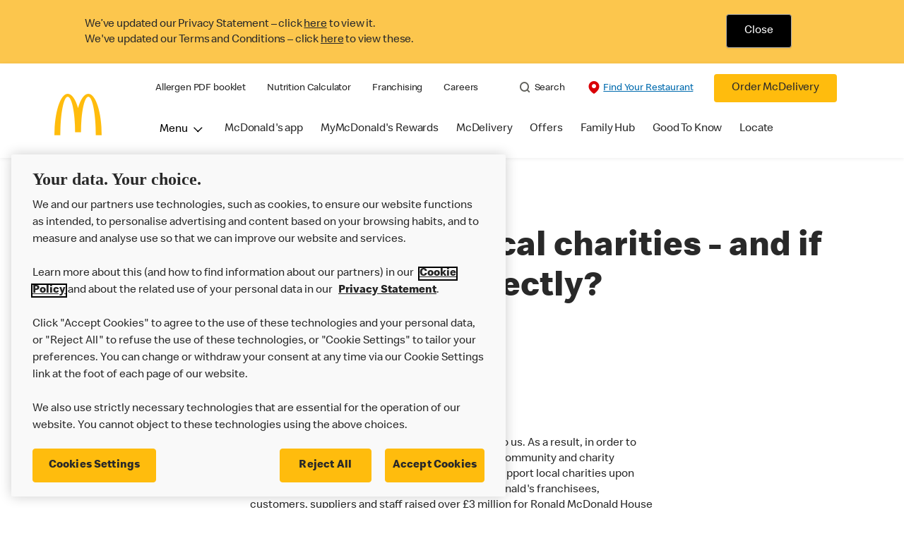

--- FILE ---
content_type: text/html;charset=utf-8
request_url: https://www.mcdonalds.com/gb/en-gb/help/faq/do-mcdonalds-work-with-local-charities-and-if-so-can-they-request-help-directly.html
body_size: 29962
content:


<!DOCTYPE HTML>
<html lang="en-GB">
    <head>
    	

    	
    <meta charset="UTF-8"/>
    <title>Do McDonald's work with local charities - and if so, can they request help directly?</title>
    <meta name="keywords" content="Supporting the community and charities"/>
    
    <meta name="template" content="faq-article-page-template"/>
    <meta name="viewport" content="width=device-width, initial-scale=1"/>
    


<meta name="keywords"/>
<meta name="title" content="Do McDonald's work with local charities - and if so, can they request help directly?"/>



<meta property="og:type" content="website"/>
<meta property="og:url" content="https://www.mcdonalds.com/gb/en-gb/help/faq/do-mcdonalds-work-with-local-charities-and-if-so-can-they-request-help-directly.html"/>

<meta property="og:title" content="Do McDonald's work with local charities - and if so, can they request help directly?"/>
<meta name="pageType" content="content"/>


<script>
// akam-sw.js install script version 1.3.6
"serviceWorker"in navigator&&"find"in[]&&function(){var e=new Promise(function(e){"complete"===document.readyState||!1?e():(window.addEventListener("load",function(){e()}),setTimeout(function(){"complete"!==document.readyState&&e()},1e4))}),n=window.akamServiceWorkerInvoked,r="1.3.6";if(n)aka3pmLog("akam-setup already invoked");else{window.akamServiceWorkerInvoked=!0,window.aka3pmLog=function(){window.akamServiceWorkerDebug&&console.log.apply(console,arguments)};function o(e){(window.BOOMR_mq=window.BOOMR_mq||[]).push(["addVar",{"sm.sw.s":e,"sm.sw.v":r}])}var i="/akam-sw.js",a=new Map;navigator.serviceWorker.addEventListener("message",function(e){var n,r,o=e.data;if(o.isAka3pm)if(o.command){var i=(n=o.command,(r=a.get(n))&&r.length>0?r.shift():null);i&&i(e.data.response)}else if(o.commandToClient)switch(o.commandToClient){case"enableDebug":window.akamServiceWorkerDebug||(window.akamServiceWorkerDebug=!0,aka3pmLog("Setup script debug enabled via service worker message"),v());break;case"boomerangMQ":o.payload&&(window.BOOMR_mq=window.BOOMR_mq||[]).push(o.payload)}aka3pmLog("akam-sw message: "+JSON.stringify(e.data))});var t=function(e){return new Promise(function(n){var r,o;r=e.command,o=n,a.has(r)||a.set(r,[]),a.get(r).push(o),navigator.serviceWorker.controller&&(e.isAka3pm=!0,navigator.serviceWorker.controller.postMessage(e))})},c=function(e){return t({command:"navTiming",navTiming:e})},s=null,m={},d=function(){var e=i;return s&&(e+="?othersw="+encodeURIComponent(s)),function(e,n){return new Promise(function(r,i){aka3pmLog("Registering service worker with URL: "+e),navigator.serviceWorker.register(e,n).then(function(e){aka3pmLog("ServiceWorker registration successful with scope: ",e.scope),r(e),o(1)}).catch(function(e){aka3pmLog("ServiceWorker registration failed: ",e),o(0),i(e)})})}(e,m)},g=navigator.serviceWorker.__proto__.register;if(navigator.serviceWorker.__proto__.register=function(n,r){return n.includes(i)?g.call(this,n,r):(aka3pmLog("Overriding registration of service worker for: "+n),s=new URL(n,window.location.href),m=r,navigator.serviceWorker.controller?new Promise(function(n,r){var o=navigator.serviceWorker.controller.scriptURL;if(o.includes(i)){var a=encodeURIComponent(s);o.includes(a)?(aka3pmLog("Cancelling registration as we already integrate other SW: "+s),navigator.serviceWorker.getRegistration().then(function(e){n(e)})):e.then(function(){aka3pmLog("Unregistering existing 3pm service worker"),navigator.serviceWorker.getRegistration().then(function(e){e.unregister().then(function(){return d()}).then(function(e){n(e)}).catch(function(e){r(e)})})})}else aka3pmLog("Cancelling registration as we already have akam-sw.js installed"),navigator.serviceWorker.getRegistration().then(function(e){n(e)})}):g.call(this,n,r))},navigator.serviceWorker.controller){var u=navigator.serviceWorker.controller.scriptURL;u.includes("/akam-sw.js")||u.includes("/akam-sw-preprod.js")||u.includes("/threepm-sw.js")||(aka3pmLog("Detected existing service worker. Removing and re-adding inside akam-sw.js"),s=new URL(u,window.location.href),e.then(function(){navigator.serviceWorker.getRegistration().then(function(e){m={scope:e.scope},e.unregister(),d()})}))}else e.then(function(){window.akamServiceWorkerPreprod&&(i="/akam-sw-preprod.js"),d()});if(window.performance){var w=window.performance.timing,l=w.responseEnd-w.responseStart;c(l)}e.then(function(){t({command:"pageLoad"})});var k=!1;function v(){window.akamServiceWorkerDebug&&!k&&(k=!0,aka3pmLog("Initializing debug functions at window scope"),window.aka3pmInjectSwPolicy=function(e){return t({command:"updatePolicy",policy:e})},window.aka3pmDisableInjectedPolicy=function(){return t({command:"disableInjectedPolicy"})},window.aka3pmDeleteInjectedPolicy=function(){return t({command:"deleteInjectedPolicy"})},window.aka3pmGetStateAsync=function(){return t({command:"getState"})},window.aka3pmDumpState=function(){aka3pmGetStateAsync().then(function(e){aka3pmLog(JSON.stringify(e,null,"\t"))})},window.aka3pmInjectTiming=function(e){return c(e)},window.aka3pmUpdatePolicyFromNetwork=function(){return t({command:"pullPolicyFromNetwork"})})}v()}}();</script>
<script defer="defer" type="text/javascript" src="https://rum.hlx.page/.rum/@adobe/helix-rum-js@%5E2/dist/rum-standalone.js" data-routing="program=23462,environment=75052,tier=publish"></script>
<link rel="icon" type="image/png" href="/content/dam/sites/uk/nfl/icons/favicon.ico"/>

	<meta name="thumbnail"/>
	<meta name="google-site-verification"/>

    
    

<link rel="canonical" href="https://www.mcdonalds.com/gb/en-gb/help/faq/do-mcdonalds-work-with-local-charities-and-if-so-can-they-request-help-directly.html"/>


	<link rel="alternate" hreflang="en" href="https://www.mcdonalds.com/gb/en-gb/help/faq/do-mcdonalds-work-with-local-charities-and-if-so-can-they-request-help-directly.html"/>





    

    


    
    
<link rel="stylesheet" href="/etc.clientlibs/mcdonalds/clientlibs/clientlib-grid.lc-4fb628f2edf7b457c6ec0b16fbabb054-lc.min.css" type="text/css">
<link rel="stylesheet" href="/etc.clientlibs/mcdonalds/clientlibs/clientlibs-jquery-upgrade.lc-d41d8cd98f00b204e9800998ecf8427e-lc.min.css" type="text/css">
<link rel="stylesheet" href="/etc.clientlibs/mcdonalds/clientlibs/dynamicmedia.lc-a97e0418f0d0d6fe2eea57c7dc5e8804-lc.min.css" type="text/css">
<link rel="stylesheet" href="/etc.clientlibs/mcdonalds/clientlibs/clientlib-dependencies.lc-a49e169f41f57a75ecce8c10a244ff9c-lc.min.css" type="text/css">
<link rel="stylesheet" href="/etc.clientlibs/mcdonalds/clientlibs/clientlib-site-global.lc-15451ec3bdfa101e1711d8fedd309e56-lc.min.css" type="text/css">






    
    
    

    

    


        <script type="text/javascript" src="//assets.adobedtm.com/da51ad226ecd/485e94bf39e6/launch-d43000711924.min.js" async></script>


    
    
    

    
    

	
<script>(window.BOOMR_mq=window.BOOMR_mq||[]).push(["addVar",{"rua.upush":"false","rua.cpush":"true","rua.upre":"false","rua.cpre":"true","rua.uprl":"false","rua.cprl":"false","rua.cprf":"false","rua.trans":"SJ-37ebe123-8421-40bb-abee-4075f856e674","rua.cook":"false","rua.ims":"false","rua.ufprl":"false","rua.cfprl":"true","rua.isuxp":"false","rua.texp":"norulematch","rua.ceh":"false","rua.ueh":"false","rua.ieh.st":"0"}]);</script>
                              <script>!function(e){var n="https://s.go-mpulse.net/boomerang/";if("False"=="True")e.BOOMR_config=e.BOOMR_config||{},e.BOOMR_config.PageParams=e.BOOMR_config.PageParams||{},e.BOOMR_config.PageParams.pci=!0,n="https://s2.go-mpulse.net/boomerang/";if(window.BOOMR_API_key="FYHYC-U4X46-PMZ7K-XB8KU-R9ZBH",function(){function e(){if(!o){var e=document.createElement("script");e.id="boomr-scr-as",e.src=window.BOOMR.url,e.async=!0,i.parentNode.appendChild(e),o=!0}}function t(e){o=!0;var n,t,a,r,d=document,O=window;if(window.BOOMR.snippetMethod=e?"if":"i",t=function(e,n){var t=d.createElement("script");t.id=n||"boomr-if-as",t.src=window.BOOMR.url,BOOMR_lstart=(new Date).getTime(),e=e||d.body,e.appendChild(t)},!window.addEventListener&&window.attachEvent&&navigator.userAgent.match(/MSIE [67]\./))return window.BOOMR.snippetMethod="s",void t(i.parentNode,"boomr-async");a=document.createElement("IFRAME"),a.src="about:blank",a.title="",a.role="presentation",a.loading="eager",r=(a.frameElement||a).style,r.width=0,r.height=0,r.border=0,r.display="none",i.parentNode.appendChild(a);try{O=a.contentWindow,d=O.document.open()}catch(_){n=document.domain,a.src="javascript:var d=document.open();d.domain='"+n+"';void(0);",O=a.contentWindow,d=O.document.open()}if(n)d._boomrl=function(){this.domain=n,t()},d.write("<bo"+"dy onload='document._boomrl();'>");else if(O._boomrl=function(){t()},O.addEventListener)O.addEventListener("load",O._boomrl,!1);else if(O.attachEvent)O.attachEvent("onload",O._boomrl);d.close()}function a(e){window.BOOMR_onload=e&&e.timeStamp||(new Date).getTime()}if(!window.BOOMR||!window.BOOMR.version&&!window.BOOMR.snippetExecuted){window.BOOMR=window.BOOMR||{},window.BOOMR.snippetStart=(new Date).getTime(),window.BOOMR.snippetExecuted=!0,window.BOOMR.snippetVersion=12,window.BOOMR.url=n+"FYHYC-U4X46-PMZ7K-XB8KU-R9ZBH";var i=document.currentScript||document.getElementsByTagName("script")[0],o=!1,r=document.createElement("link");if(r.relList&&"function"==typeof r.relList.supports&&r.relList.supports("preload")&&"as"in r)window.BOOMR.snippetMethod="p",r.href=window.BOOMR.url,r.rel="preload",r.as="script",r.addEventListener("load",e),r.addEventListener("error",function(){t(!0)}),setTimeout(function(){if(!o)t(!0)},3e3),BOOMR_lstart=(new Date).getTime(),i.parentNode.appendChild(r);else t(!1);if(window.addEventListener)window.addEventListener("load",a,!1);else if(window.attachEvent)window.attachEvent("onload",a)}}(),"".length>0)if(e&&"performance"in e&&e.performance&&"function"==typeof e.performance.setResourceTimingBufferSize)e.performance.setResourceTimingBufferSize();!function(){if(BOOMR=e.BOOMR||{},BOOMR.plugins=BOOMR.plugins||{},!BOOMR.plugins.AK){var n="true"=="true"?1:0,t="",a="cj2kuxaccue4y2lp7wyq-f-085e210b1-clientnsv4-s.akamaihd.net",i="false"=="true"?2:1,o={"ak.v":"39","ak.cp":"601094","ak.ai":parseInt("248813",10),"ak.ol":"0","ak.cr":9,"ak.ipv":4,"ak.proto":"h2","ak.rid":"45a56a32","ak.r":51645,"ak.a2":n,"ak.m":"a","ak.n":"essl","ak.bpcip":"18.116.170.0","ak.cport":54868,"ak.gh":"2.17.209.201","ak.quicv":"","ak.tlsv":"tls1.3","ak.0rtt":"","ak.0rtt.ed":"","ak.csrc":"-","ak.acc":"","ak.t":"1768947121","ak.ak":"hOBiQwZUYzCg5VSAfCLimQ==+42EC7FL7B/MqDFiiDLGTuLqSsTQwl5uf+gbWIbT+eut0QN51gPyImV3JvufrIPdEsQ43WcTqFGo7F8JG93bEJLu9ymEeAvB7s0vzu1xBamfYht8mm/NYl1FZbCy3ICX0qbEbVIxktnXqOr9thSOLkqWNStQCwp8okq0V69cA/15TTDQ1EDMkPKljZ1Bvw+P1M8XxSXFsX1wV5SL/b1bZ+dn1TEd2XyNUbq8dpFfJsKw6xh0whKpg1sXHlNRylEeEOyZbf80unMHG0wEMxcVuZgxP4md3rzJn/xQIopNnAAO+yeK7N7IBFxTN+it8jAK+KNVDDUAu9riVYlMXsl6/Ieq9bnIyRhrvnQtwy9oRDy69/RcoWq97o2jkFZCYbwdnTEbolGQPXr4SLoj3+SoXk2c09dZ4Wh0C495RAuqMbk=","ak.pv":"260","ak.dpoabenc":"","ak.tf":i};if(""!==t)o["ak.ruds"]=t;var r={i:!1,av:function(n){var t="http.initiator";if(n&&(!n[t]||"spa_hard"===n[t]))o["ak.feo"]=void 0!==e.aFeoApplied?1:0,BOOMR.addVar(o)},rv:function(){var e=["ak.bpcip","ak.cport","ak.cr","ak.csrc","ak.gh","ak.ipv","ak.m","ak.n","ak.ol","ak.proto","ak.quicv","ak.tlsv","ak.0rtt","ak.0rtt.ed","ak.r","ak.acc","ak.t","ak.tf"];BOOMR.removeVar(e)}};BOOMR.plugins.AK={akVars:o,akDNSPreFetchDomain:a,init:function(){if(!r.i){var e=BOOMR.subscribe;e("before_beacon",r.av,null,null),e("onbeacon",r.rv,null,null),r.i=!0}return this},is_complete:function(){return!0}}}}()}(window);</script></head>
    <body class="basepage page basicpage" id="basepage-a424c8a07c" data-cmp-data-layer-enabled>
        <script>
          window.adobeDataLayer = window.adobeDataLayer || [];
          adobeDataLayer.push({
              page: JSON.parse("{\x22basepage\u002Da424c8a07c\x22:{\x22@type\x22:\x22mcdonalds\/components\/structure\/basepage\x22,\x22repo:modifyDate\x22:\x222022\u002D10\u002D20T11:40:23Z\x22,\x22dc:title\x22:\x22Do McDonald\x27s work with local charities \u002D and if so, can they request help directly?\x22,\x22xdm:template\x22:\x22\/conf\/mcdonalds\/settings\/wcm\/templates\/faq\u002Darticle\u002Dpage\u002Dtemplate\x22,\x22xdm:language\x22:\x22en\u002DGB\x22,\x22xdm:tags\x22:[\x22Supporting the community and charities\x22],\x22repo:path\x22:\x22\/content\/mcdonalds\/gb\/en\u002Dgb\/help\/faq\/do\u002Dmcdonalds\u002Dwork\u002Dwith\u002Dlocal\u002Dcharities\u002Dand\u002Dif\u002Dso\u002Dcan\u002Dthey\u002Drequest\u002Dhelp\u002Ddirectly.html\x22}}"),
              event:'cmp:show',
              eventInfo: {
                  path: 'page.basepage\u002Da424c8a07c'
              }
          });
        </script>
        
        
            




            



            

<div id="page-root" data-country="gb" data-language="en-gb" data-gls-search-api="/googleappsv2/geolocation" data-coop-radius="5" data-ignore-popup="false">
	<div class="root container responsivegrid">

    
    
    
    <div id="container-e29b413025" class="cmp-container">
        
        <header class="globalXfEnabler">

<div id="header">

    
	


<div class="root container responsivegrid">

    
 

	<div id="container-a1c42800b3" class="cmp-container">
        


<div class="aem-Grid aem-Grid--12 aem-Grid--default--12 ">
    
    <div class="embed aem-GridColumn aem-GridColumn--default--12">
<div data-cmp-data-layer="{&#34;cookie-banner&#34;:{&#34;@type&#34;:&#34;mcdonalds/components/proxy/content/embed&#34;,&#34;repo:modifyDate&#34;:&#34;2025-08-19T03:04:58Z&#34;}}" id="cookie-banner" class="cmp-embed">
    
    <style>
    #cookie-banner {
        margin: 0;
        padding: 0;
        float: left;
        width: 100%;
        min-height: 90px;
        background-color: #fcc64d;
    }

    #cookie-banner .cookie-message {
        max-width: 1170px;
        margin: 0 auto;        
    }

    #cookie-banner .cookie-policy-container__message {
        float: left;
		width: 75%;
		line-height: 1.375rem;
		padding: 4px 0 2px;
    }

    #cookie-banner .cookie-policy-container__action {
        float: left;
        width: 24.2%;
        text-align: center;
    }
    #cookie-banner .cookie-policy-container__message p {
        margin: 0;
        padding-left: 1rem;
		font-weight: 300;
    }
	
	#cookie-banner .cookie-policy-container__message p .cookie-message-close {
        color: #000000;
    }
    #cookie-banner .cookie-policy-container__message p a{
        color: #292929;
    }

    #cookie-banner .cookie-policy {
        float: left;
        width: 100%;
        padding: 20px 0;
    }

    #cookie-banner .cookie-policy-container__action .cookie-message-close {
        background-color: #000000;
        color: #FFFFFF;
        padding: 0.8125rem 1.8125rem;
        display: inline-block;
        border: 0.0625rem solid #adadad;
        border-radius: 0.25rem;
        -webkit-box-shadow: 0 0.09375rem 0.09375rem 0 rgb(0 0 0 / 8%);
        box-shadow: 0 0.09375rem 0.09375rem 0 rgb(0 0 0 / 8%);
        font-size: 1rem;
        line-height: 1.25rem;
        outline: none;
        padding: 0.8125rem 1.25rem;
        text-align: center;
        text-decoration: none;
        min-width: 4.25rem;
    }

    #cookie-banner .cookie-policy-container__action .cookie-message-close:focus{
        box-shadow: 0 0 0 1px #ffffff, 0 0 0 2px #292929;
    }

    @media screen and (min-width: 48rem) {
        #cookie-banner .cookie-policy-container__action .cookie-message-close {
            padding: 0.8125rem 1.5625rem;
            min-width: 5.25rem;
        }

        #cookie-banner .cookie-policy-container__message p {
            padding-left: 4.063rem;
			width: 99%;
        }

    }
</style>
<div class="cookie-message" id="cookieMessage">
    <div class="cookie-policy" data-component="cookiePolicy">
        <div class="cookie-policy-container__message" id="cookie-policy-msg">
            <p>We’ve updated our Privacy Statement – click <a href="/gb/en-gb/privacy-policy/full.html">here</a> to view it.
            </p>
            <p>We've updated our Terms and Conditions – click <a href="/gb/en-gb/terms-and-conditions.html">here</a> to view these.
            </p>

        </div>
        <div class="cookie-policy-container__action">
            <button onClick ="setBannercookie()" class="button cookie-message-close">Close</button>
        </div>
    </div>
</div>

<script>
(function () {
    const getCookie = cname => {
    const name = `${cname}=`;
    const decodedCookie = decodeURIComponent(document.cookie);
    const ca = decodedCookie.split(';');
    for (let i = 0; i < ca.length; i++) {
            let c = ca[i];
            while (c.charAt(0) === ' ') {
                c = c.substring(1);
            }
            if (c.indexOf(name) === 0) {
                return c.substring(name.length, c.length);
            }
        }
        return '';
    };

    var cookievalue = getCookie('cookiebanner');
    if (cookievalue) {
        document.getElementById("cookie-banner").classList.add('d-none');
    }
    else {
        document.getElementById("cookie-banner").classList.remove('d-none');
    }
})();

function getCountryCode (path) {
    let cookiePath = '';
    if (path.indexOf('/content/mcdonalds/') === 0) {
        cookiePath = `/content/mcdonalds/` + path.split('/')[3];
    } 
    else {
        cookiePath = `/` + path.split('/')[1];
    }
    return cookiePath;
}

function setBannercookie(e) {
document.getElementById("cookie-banner").classList.add('d-none');
var countrycode = getCountryCode(window.location.pathname);
    var expiryDate = new Date(Number(new Date()) + 365 * 24 * 60 * 60 * 1000);
    document.cookie = "cookiebanner = true" + ";" + "expires=" + expiryDate + ";" + "path=" + countrycode;
}
</script>
    
</div>

    

</div>
<div class="header aem-GridColumn aem-GridColumn--default--12">

<div class="cmp-global-header" data-component="global-header">
    <div class="mcd-global-nav">
        <a href="#maincontent" class="nav-skip-to-content">Skip To Main Content</a>
         




<div class="mobile-nav ">
            <div class="mobile-nav__nav-logo"><div data-cmp-is="image" data-cmp-lazythreshold="0" data-cmp-src="/content/experience-fragments/mcdonalds/gb/en-gb/structure/header-xf/master/_jcr_content/root/header/root/logo.coreimg{.width}.jpeg/1658832834220/footerlogo.jpeg" data-asset="/content/dam/sites/uk/nfl/icons/FooterLogo.jpg" data-asset-id="ade6c747-fdab-41ae-a518-fd70d4b0eee9" data-title="Mcdonalds home" data-cmp-data-layer="{&#34;image-00adcf4aa7&#34;:{&#34;@type&#34;:&#34;mcdonalds/components/proxy/content/image&#34;,&#34;repo:modifyDate&#34;:&#34;2022-07-26T10:53:54Z&#34;,&#34;xdm:linkURL&#34;:&#34;/gb/en-gb.html&#34;,&#34;image&#34;:{&#34;repo:id&#34;:&#34;ade6c747-fdab-41ae-a518-fd70d4b0eee9&#34;,&#34;repo:modifyDate&#34;:&#34;2022-07-05T14:40:20Z&#34;,&#34;@type&#34;:&#34;image/jpeg&#34;,&#34;repo:path&#34;:&#34;/content/dam/sites/uk/nfl/icons/FooterLogo.jpg&#34;,&#34;xdm:smartTags&#34;:{&#34;date&#34;:0.567764401435852,&#34;symbol&#34;:0.6224246025085449,&#34;color&#34;:0.6138389706611633,&#34;year&#34;:0.6450271606445312,&#34;concept&#34;:0.5492264628410339,&#34;isolated&#34;:0.6906080842018127,&#34;yellow&#34;:0.6428041458129883,&#34;gold&#34;:0.6311624050140381,&#34;red&#34;:0.5914252400398254,&#34;3d&#34;:0.5778471827507019,&#34;number&#34;:0.5559114813804626,&#34;white&#34;:0.6109369397163391,&#34;awareness&#34;:0.564919650554657,&#34;design&#34;:0.609009325504303,&#34;vector&#34;:0.5881202220916748,&#34;text&#34;:0.553814172744751,&#34;day&#34;:0.5498185753822327,&#34;calendar&#34;:0.6036228537559509,&#34;new&#34;:0.622414231300354,&#34;ribbon&#34;:0.6068410873413086,&#34;celebration&#34;:0.6079354286193848,&#34;blue&#34;:0.558505117893219,&#34;background&#34;:0.6462017297744751,&#34;illustration&#34;:0.6442645192146301,&#34;word&#34;:0.5785017013549805}}}}" class="cmp-image" itemscope itemtype="http://schema.org/ImageObject">

	    <a class="cmp-image__link " href="/gb/en-gb.html" data-cmp-data-layer="{&#34;image-00adcf4aa7&#34;:{&#34;@type&#34;:&#34;mcdonalds/components/proxy/content/image&#34;,&#34;repo:modifyDate&#34;:&#34;2022-07-26T10:53:54Z&#34;,&#34;xdm:linkURL&#34;:&#34;/gb/en-gb.html&#34;,&#34;image&#34;:{&#34;repo:id&#34;:&#34;ade6c747-fdab-41ae-a518-fd70d4b0eee9&#34;,&#34;repo:modifyDate&#34;:&#34;2022-07-05T14:40:20Z&#34;,&#34;@type&#34;:&#34;image/jpeg&#34;,&#34;repo:path&#34;:&#34;/content/dam/sites/uk/nfl/icons/FooterLogo.jpg&#34;,&#34;xdm:smartTags&#34;:{&#34;date&#34;:0.567764401435852,&#34;symbol&#34;:0.6224246025085449,&#34;color&#34;:0.6138389706611633,&#34;year&#34;:0.6450271606445312,&#34;concept&#34;:0.5492264628410339,&#34;isolated&#34;:0.6906080842018127,&#34;yellow&#34;:0.6428041458129883,&#34;gold&#34;:0.6311624050140381,&#34;red&#34;:0.5914252400398254,&#34;3d&#34;:0.5778471827507019,&#34;number&#34;:0.5559114813804626,&#34;white&#34;:0.6109369397163391,&#34;awareness&#34;:0.564919650554657,&#34;design&#34;:0.609009325504303,&#34;vector&#34;:0.5881202220916748,&#34;text&#34;:0.553814172744751,&#34;day&#34;:0.5498185753822327,&#34;calendar&#34;:0.6036228537559509,&#34;new&#34;:0.622414231300354,&#34;ribbon&#34;:0.6068410873413086,&#34;celebration&#34;:0.6079354286193848,&#34;blue&#34;:0.558505117893219,&#34;background&#34;:0.6462017297744751,&#34;illustration&#34;:0.6442645192146301,&#34;word&#34;:0.5785017013549805}},&#34;linkPosition&#34;:&#34;TopLinks:do-mcdonalds-work-with-local-charities-and-if-so-can-they-request-help-directly:Mcdonalds home&#34;,&#34;trackingType&#34;:&#34;TopLinks&#34;}}" data-cmp-clickable data-cmp-hook-image="link">
        
            
                   
            
					<picture>
						<!-- Mobile -->
						<source srcset="/content/dam/sites/uk/nfl/icons/FooterLogo.jpg" media="(max-width: 1023px)"/>
						<!-- large screen -->
						<source srcset="/content/dam/sites/uk/nfl/icons/FooterLogo.jpg"/>
						<!-- Default to load - desktop (reason IE 11 sdoesn't support picture tag)--> 
						<img loading="lazy" src="/content/dam/sites/uk/nfl/icons/FooterLogo.jpg" class="cmp-image__image" itemprop="contentUrl" data-cmp-hook-image="image" alt="Mcdonalds home"/>
					</picture>
			      
			      

            
        
    </a>
    
    
</div>

    
</div>

            <div class="mobile-nav__menu-icons">
                <button class="menu-icon" aria-label="main menu navigation">
                    <span class="icon icon-hamburger"></span></button>
                <div class="button cmp-button--primary order-now-btn">
                    <a id="button-ordernow-mobile" class="cmp-button cmp-button__text modal-toggle-order-now model-toggle-legal-bumper" href="" data-cmp-clickable="" data-cmp-data-layer="{&#34;header-1d246b6ece-1066018d94&#34;:{&#34;linkPosition&#34;:&#34;Exit:Top Links:Order McDelivery&#34;,&#34;trackingType&#34;:&#34;topLinks&#34;,&#34;immediateFire&#34;:true,&#34;dc:title&#34;:&#34;Order McDelivery&#34;,&#34;linkCategory&#34;:&#34;Unspecified&#34;}}">
                        Order McDelivery
                    </a>
                </div>
				<button aria-label="close main navigation" class="close-icon">
                    <span id="closeIcon" class="icon icon-close"></span> </button>
            </div>
            <div class="mobile-nav__links-panel" aria-modal="true">

                <div role="navigation">
                    
    
                    <div><ul id="leftNavList-853784534" data-cmp-data-layer="{&#34;list-af66c2e42f&#34;:{&#34;@type&#34;:&#34;mcdonalds/components/proxy/content/list&#34;,&#34;repo:modifyDate&#34;:&#34;2025-11-07T06:24:28Z&#34;}}" class="cmp-list">
    <li class="cmp-list__item" data-cmp-data-layer="{&#34;list-af66c2e42f-item-3426eca960&#34;:{&#34;@type&#34;:&#34;mcdonalds/components/proxy/content/list/item&#34;,&#34;repo:modifyDate&#34;:&#34;2023-05-15T19:13:25Z&#34;,&#34;dc:title&#34;:&#34;Allergen PDF booklet&#34;,&#34;xdm:linkURL&#34;:&#34;/content/dam/sites/uk/nfl/pdf/nutrition/allergen-booklet-512026.pdf&#34;}}">

        <a class="cmp-list__item-link" data-cmp-clickable data-cmp-data-layer="{&#34;list-af66c2e42f-item-3426eca960&#34;:{&#34;@type&#34;:&#34;mcdonalds/components/proxy/content/list/item&#34;,&#34;repo:modifyDate&#34;:&#34;2023-05-15T19:13:25Z&#34;,&#34;dc:title&#34;:&#34;Allergen PDF booklet&#34;,&#34;xdm:linkURL&#34;:&#34;/content/dam/sites/uk/nfl/pdf/nutrition/allergen-booklet-512026.pdf&#34;,&#34;linkPosition&#34;:&#34;TopLinks:do-mcdonalds-work-with-local-charities-and-if-so-can-they-request-help-directly:Allergen PDF booklet&#34;,&#34;trackingType&#34;:&#34;TopLinks&#34;}}" href="/content/dam/sites/uk/nfl/pdf/nutrition/allergen-booklet-512026.pdf">
            <span class="cmp-list__item-title">Allergen PDF booklet</span>
            
        </a>
        
</li>
    

    <li class="cmp-list__item" data-cmp-data-layer="{&#34;list-af66c2e42f-item-1ac51fa1cf&#34;:{&#34;@type&#34;:&#34;mcdonalds/components/proxy/content/list/item&#34;,&#34;repo:modifyDate&#34;:&#34;2023-05-15T19:13:29Z&#34;,&#34;dc:title&#34;:&#34;Nutrition Calculator&#34;,&#34;xdm:linkURL&#34;:&#34;/gb/en-gb/good-to-know/nutrition-calculator.html&#34;}}">

        <a class="cmp-list__item-link" data-cmp-clickable data-cmp-data-layer="{&#34;list-af66c2e42f-item-1ac51fa1cf&#34;:{&#34;@type&#34;:&#34;mcdonalds/components/proxy/content/list/item&#34;,&#34;repo:modifyDate&#34;:&#34;2023-05-15T19:13:29Z&#34;,&#34;dc:title&#34;:&#34;Nutrition Calculator&#34;,&#34;xdm:linkURL&#34;:&#34;/gb/en-gb/good-to-know/nutrition-calculator.html&#34;,&#34;linkPosition&#34;:&#34;TopLinks:do-mcdonalds-work-with-local-charities-and-if-so-can-they-request-help-directly:Nutrition Calculator&#34;,&#34;trackingType&#34;:&#34;TopLinks&#34;}}" href="/gb/en-gb/good-to-know/nutrition-calculator.html">
            <span class="cmp-list__item-title">Nutrition Calculator</span>
            
        </a>
        
</li>
    

    <li class="cmp-list__item" data-cmp-data-layer="{&#34;list-af66c2e42f-item-12c1a6e5a2&#34;:{&#34;@type&#34;:&#34;mcdonalds/components/proxy/content/list/item&#34;,&#34;repo:modifyDate&#34;:&#34;2023-05-15T19:16:58Z&#34;,&#34;dc:title&#34;:&#34;Franchising&#34;,&#34;xdm:linkURL&#34;:&#34;/gb/en-gb/franchising.html&#34;}}">

        <a class="cmp-list__item-link" data-cmp-clickable data-cmp-data-layer="{&#34;list-af66c2e42f-item-12c1a6e5a2&#34;:{&#34;@type&#34;:&#34;mcdonalds/components/proxy/content/list/item&#34;,&#34;repo:modifyDate&#34;:&#34;2023-05-15T19:16:58Z&#34;,&#34;dc:title&#34;:&#34;Franchising&#34;,&#34;xdm:linkURL&#34;:&#34;/gb/en-gb/franchising.html&#34;,&#34;linkPosition&#34;:&#34;TopLinks:do-mcdonalds-work-with-local-charities-and-if-so-can-they-request-help-directly:Franchising&#34;,&#34;trackingType&#34;:&#34;TopLinks&#34;}}" href="/gb/en-gb/franchising.html">
            <span class="cmp-list__item-title">Franchising</span>
            
        </a>
        
</li>
    

    <li class="cmp-list__item" data-cmp-data-layer="{&#34;list-af66c2e42f-item-c22f39bf22&#34;:{&#34;@type&#34;:&#34;mcdonalds/components/proxy/content/list/item&#34;,&#34;repo:modifyDate&#34;:&#34;2023-05-15T19:14:22Z&#34;,&#34;dc:title&#34;:&#34;Careers&#34;,&#34;xdm:linkURL&#34;:&#34;https://people.mcdonalds.co.uk/&#34;}}">

        <a class="cmp-list__item-link" data-cmp-clickable data-cmp-data-layer="{&#34;list-af66c2e42f-item-c22f39bf22&#34;:{&#34;@type&#34;:&#34;mcdonalds/components/proxy/content/list/item&#34;,&#34;repo:modifyDate&#34;:&#34;2023-05-15T19:14:22Z&#34;,&#34;dc:title&#34;:&#34;Careers&#34;,&#34;xdm:linkURL&#34;:&#34;https://people.mcdonalds.co.uk/&#34;,&#34;linkPosition&#34;:&#34;TopLinks:do-mcdonalds-work-with-local-charities-and-if-so-can-they-request-help-directly:Careers&#34;,&#34;trackingType&#34;:&#34;TopLinks&#34;}}" href="https://people.mcdonalds.co.uk/">
            <span class="cmp-list__item-title">Careers</span>
            
        </a>
        
</li>
    
</ul>

    

</div>
                </div>

                <hr aria-hidden="true"/>
                <div><nav class="cmp-navigation" itemscope itemtype="http://schema.org/SiteNavigationElement" aria-label="primary">
    
    
    <ul class="cmp-navigation__group">
        
        





<li class="cmp-navigation__item cmp-navigation__item--level-0 " data-cmp-data-layer="{&quot;navigation-d04e2c613d-item-7b40bb1a67&quot;:{&quot;@type&quot;:&quot;wknd/components/page&quot;,&quot;repo:modifyDate&quot;:&quot;2020-11-02T12:55:49Z&quot;,&quot;dc:title&quot;:&quot;Magazine&quot;,&quot;xdm:linkURL&quot;:&quot;/content/wknd/us/en/magazine.html&quot;}}">
							<button class="cmp-navigation__item-link primary-menu menu-main" aria-controls="ourMenuSubItemsList_mobile" aria-expanded="false" data-toggle="dropdown" data-cmp-clickable data-cmp-data-layer="{&#34;navigation-a11707f48a-29d5be6e86&#34;:{&#34;linkPosition&#34;:&#34;TopNav:Menu&#34;,&#34;trackingType&#34;:&#34;topNav&#34;,&#34;immediateFire&#34;:true}}" aria-current="false">Menu
                               <span class="icon icon-arrow-down icon-child-menu"></span>
                               <span class="icon icon-minus"></span>
                               <span class="icon icon-plus"></span>
                            </button>
                            <div class="flyout-menu dropdown-menu" id="ourMenuSubItemsList_mobile">
                                <div class="" id="mobile-nav-1498826098">
                                    <div class="menulist-flyout">
                                        <div class="flyout-menu__container">
                                           <div class="view-full-menu d-block d-lg-none">
                                                <a href="/gb/en-gb/menu.html" class="button" data-cmp-clickable data-cmp-data-layer="{&#34;navigation-a11707f48a-4c0f6bb358&#34;:{&#34;linkPosition&#34;:&#34;TopNav:Menu:View Full Menu&#34;,&#34;trackingType&#34;:&#34;topNav&#34;,&#34;xdm:linkURL&#34;:&#34;/gb/en-gb/menu.html&#34;,&#34;dc:title&#34;:&#34;View Full Menu&#34;}}">
                                                  View Full Menu</a>
                                            </div>
                                           <ul class="menu-items clearfix">
												
                                                <li class="menu-item key-arrow-parent" data-active="false">
                                                    <a href="/gb/en-gb/menu/secret-menu.html" class="link key-arrow-move" data-cmp-clickable data-cmp-data-layer="{&#34;navigation-a11707f48a-a3b5ef05ea&#34;:{&#34;linkPosition&#34;:&#34;TopNav:Menu:Secret Menu&#34;,&#34;trackingType&#34;:&#34;topNav&#34;,&#34;xdm:linkURL&#34;:&#34;/gb/en-gb/menu/secret-menu.html&#34;,&#34;dc:title&#34;:&#34;Secret Menu&#34;}}">
														
                                                        <picture>
															<!-- Mobile -->
															<source srcset="https://s7d1.scene7.com/is/image/mcdonalds/category-ChickenCheeseburger-dec:menu-category?resmode=sharp2" media="(max-width: 1023px)"/>
															<!-- large screen -->
															<source srcset="https://s7d1.scene7.com/is/image/mcdonalds/category-ChickenCheeseburger-dec:menu-category?resmode=sharp2"/>
															<!-- Default to load - desktop (reason IE 11 sdoesn't support picture tag)--> 
															<img src="https://s7d1.scene7.com/is/image/mcdonalds/category-ChickenCheeseburger-dec:menu-category?resmode=sharp2" alt=""/>
														</picture>
                                                        <span class="menu-text">Secret Menu</span>
                                                    </a>
                                                </li>
                                            
												
                                                <li class="menu-item key-arrow-parent" data-active="false">
                                                    <a href="/gb/en-gb/menu/whats-new.html" class="link key-arrow-move" data-cmp-clickable data-cmp-data-layer="{&#34;navigation-a11707f48a-e5d668eaf8&#34;:{&#34;linkPosition&#34;:&#34;TopNav:Menu:What&#39;s New&#34;,&#34;trackingType&#34;:&#34;topNav&#34;,&#34;xdm:linkURL&#34;:&#34;/gb/en-gb/menu/whats-new.html&#34;,&#34;dc:title&#34;:&#34;What&#39;s New&#34;}}">
														
                                                        <picture>
															<!-- Mobile -->
															<source srcset="https://s7d1.scene7.com/is/image/mcdonalds/category-BigArch-Dec:menu-category?resmode=sharp2" media="(max-width: 1023px)"/>
															<!-- large screen -->
															<source srcset="https://s7d1.scene7.com/is/image/mcdonalds/category-BigArch-Dec:menu-category?resmode=sharp2"/>
															<!-- Default to load - desktop (reason IE 11 sdoesn't support picture tag)--> 
															<img src="https://s7d1.scene7.com/is/image/mcdonalds/category-BigArch-Dec:menu-category?resmode=sharp2" alt=""/>
														</picture>
                                                        <span class="menu-text">What&#39;s New</span>
                                                    </a>
                                                </li>
                                            
												
                                                <li class="menu-item key-arrow-parent" data-active="false">
                                                    <a href="/gb/en-gb/menu/made-for-sharing.html" class="link key-arrow-move" data-cmp-clickable data-cmp-data-layer="{&#34;navigation-a11707f48a-d178aa0bbc&#34;:{&#34;linkPosition&#34;:&#34;TopNav:Menu:Sharers &amp; Bundles&#34;,&#34;trackingType&#34;:&#34;topNav&#34;,&#34;xdm:linkURL&#34;:&#34;/gb/en-gb/menu/made-for-sharing.html&#34;,&#34;dc:title&#34;:&#34;Sharers &amp; Bundles&#34;}}">
														
                                                        <picture>
															<!-- Mobile -->
															<source srcset="https://s7d1.scene7.com/is/image/mcdonalds/category-Sharers-Bundles-sept:menu-category?resmode=sharp2" media="(max-width: 1023px)"/>
															<!-- large screen -->
															<source srcset="https://s7d1.scene7.com/is/image/mcdonalds/category-Sharers-Bundles-sept:menu-category?resmode=sharp2"/>
															<!-- Default to load - desktop (reason IE 11 sdoesn't support picture tag)--> 
															<img src="https://s7d1.scene7.com/is/image/mcdonalds/category-Sharers-Bundles-sept:menu-category?resmode=sharp2" alt=""/>
														</picture>
                                                        <span class="menu-text">Sharers &amp; Bundles</span>
                                                    </a>
                                                </li>
                                            
												
                                                <li class="menu-item key-arrow-parent" data-active="false">
                                                    <a href="/gb/en-gb/menu/burgers.html" class="link key-arrow-move" data-cmp-clickable data-cmp-data-layer="{&#34;navigation-a11707f48a-a80d2e4cad&#34;:{&#34;linkPosition&#34;:&#34;TopNav:Menu:Burgers&#34;,&#34;trackingType&#34;:&#34;topNav&#34;,&#34;xdm:linkURL&#34;:&#34;/gb/en-gb/menu/burgers.html&#34;,&#34;dc:title&#34;:&#34;Burgers&#34;}}">
														
                                                        <picture>
															<!-- Mobile -->
															<source srcset="https://s7d1.scene7.com/is/image/mcdonalds/category_Burgers_image-update:menu-category?resmode=sharp2" media="(max-width: 1023px)"/>
															<!-- large screen -->
															<source srcset="https://s7d1.scene7.com/is/image/mcdonalds/category_Burgers_image-update:menu-category?resmode=sharp2"/>
															<!-- Default to load - desktop (reason IE 11 sdoesn't support picture tag)--> 
															<img src="https://s7d1.scene7.com/is/image/mcdonalds/category_Burgers_image-update:menu-category?resmode=sharp2" alt=""/>
														</picture>
                                                        <span class="menu-text">Burgers</span>
                                                    </a>
                                                </li>
                                            
												
                                                <li class="menu-item key-arrow-parent" data-active="false">
                                                    <a href="/gb/en-gb/menu/chicken-mcnuggets-and-selects.html" class="link key-arrow-move" data-cmp-clickable data-cmp-data-layer="{&#34;navigation-a11707f48a-88fadf642a&#34;:{&#34;linkPosition&#34;:&#34;TopNav:Menu:McNuggets®, Selects® &amp; Dippers&#34;,&#34;trackingType&#34;:&#34;topNav&#34;,&#34;xdm:linkURL&#34;:&#34;/gb/en-gb/menu/chicken-mcnuggets-and-selects.html&#34;,&#34;dc:title&#34;:&#34;McNuggets®, Selects® &amp; Dippers&#34;}}">
														
                                                        <picture>
															<!-- Mobile -->
															<source srcset="https://s7d1.scene7.com/is/image/mcdonalds/mcdonalds-NUT-CALC-Chicken-McNuggets-Selects-832:menu-category?resmode=sharp2" media="(max-width: 1023px)"/>
															<!-- large screen -->
															<source srcset="https://s7d1.scene7.com/is/image/mcdonalds/mcdonalds-NUT-CALC-Chicken-McNuggets-Selects-832:menu-category?resmode=sharp2"/>
															<!-- Default to load - desktop (reason IE 11 sdoesn't support picture tag)--> 
															<img src="https://s7d1.scene7.com/is/image/mcdonalds/mcdonalds-NUT-CALC-Chicken-McNuggets-Selects-832:menu-category?resmode=sharp2" alt=""/>
														</picture>
                                                        <span class="menu-text">McNuggets®, Selects® &amp; Dippers</span>
                                                    </a>
                                                </li>
                                            
												
                                                <li class="menu-item key-arrow-parent" data-active="false">
                                                    <a href="/gb/en-gb/menu/wraps-and-salads.html" class="link key-arrow-move" data-cmp-clickable data-cmp-data-layer="{&#34;navigation-a11707f48a-f1243f623d&#34;:{&#34;linkPosition&#34;:&#34;TopNav:Menu:Wraps &amp; Salads&#34;,&#34;trackingType&#34;:&#34;topNav&#34;,&#34;xdm:linkURL&#34;:&#34;/gb/en-gb/menu/wraps-and-salads.html&#34;,&#34;dc:title&#34;:&#34;Wraps &amp; Salads&#34;}}">
														
                                                        <picture>
															<!-- Mobile -->
															<source srcset="https://s7d1.scene7.com/is/image/mcdonalds/category_WrapsSalads-new:menu-category?resmode=sharp2" media="(max-width: 1023px)"/>
															<!-- large screen -->
															<source srcset="https://s7d1.scene7.com/is/image/mcdonalds/category_WrapsSalads-new:menu-category?resmode=sharp2"/>
															<!-- Default to load - desktop (reason IE 11 sdoesn't support picture tag)--> 
															<img src="https://s7d1.scene7.com/is/image/mcdonalds/category_WrapsSalads-new:menu-category?resmode=sharp2" alt=""/>
														</picture>
                                                        <span class="menu-text">Wraps &amp; Salads</span>
                                                    </a>
                                                </li>
                                            
												
                                                <li class="menu-item key-arrow-parent" data-active="false">
                                                    <a href="/gb/en-gb/menu/mccafe.html" class="link key-arrow-move" data-cmp-clickable data-cmp-data-layer="{&#34;navigation-a11707f48a-c3f95f4c20&#34;:{&#34;linkPosition&#34;:&#34;TopNav:Menu:McCafé®&#34;,&#34;trackingType&#34;:&#34;topNav&#34;,&#34;xdm:linkURL&#34;:&#34;/gb/en-gb/menu/mccafe.html&#34;,&#34;dc:title&#34;:&#34;McCafé®&#34;}}">
														
                                                        <picture>
															<!-- Mobile -->
															<source srcset="https://s7d1.scene7.com/is/image/mcdonalds/category-McCafe-Dec:menu-category?resmode=sharp2" media="(max-width: 1023px)"/>
															<!-- large screen -->
															<source srcset="https://s7d1.scene7.com/is/image/mcdonalds/category-McCafe-Dec:menu-category?resmode=sharp2"/>
															<!-- Default to load - desktop (reason IE 11 sdoesn't support picture tag)--> 
															<img src="https://s7d1.scene7.com/is/image/mcdonalds/category-McCafe-Dec:menu-category?resmode=sharp2" alt=""/>
														</picture>
                                                        <span class="menu-text">McCafé®</span>
                                                    </a>
                                                </li>
                                            
												
                                                <li class="menu-item key-arrow-parent" data-active="false">
                                                    <a href="/gb/en-gb/menu/breakfast.html" class="link key-arrow-move" data-cmp-clickable data-cmp-data-layer="{&#34;navigation-a11707f48a-c4bd1ac38a&#34;:{&#34;linkPosition&#34;:&#34;TopNav:Menu:Breakfast Menu&#34;,&#34;trackingType&#34;:&#34;topNav&#34;,&#34;xdm:linkURL&#34;:&#34;/gb/en-gb/menu/breakfast.html&#34;,&#34;dc:title&#34;:&#34;Breakfast Menu&#34;}}">
														
                                                        <picture>
															<!-- Mobile -->
															<source srcset="https://s7d1.scene7.com/is/image/mcdonalds/mcdonalds-NUT-CALC-Breakfast-832:menu-category?resmode=sharp2" media="(max-width: 1023px)"/>
															<!-- large screen -->
															<source srcset="https://s7d1.scene7.com/is/image/mcdonalds/mcdonalds-NUT-CALC-Breakfast-832:menu-category?resmode=sharp2"/>
															<!-- Default to load - desktop (reason IE 11 sdoesn't support picture tag)--> 
															<img src="https://s7d1.scene7.com/is/image/mcdonalds/mcdonalds-NUT-CALC-Breakfast-832:menu-category?resmode=sharp2" alt=""/>
														</picture>
                                                        <span class="menu-text">Breakfast Menu</span>
                                                    </a>
                                                </li>
                                            
												
                                                <li class="menu-item key-arrow-parent" data-active="false">
                                                    <a href="/gb/en-gb/menu/vegetarian.html" class="link key-arrow-move" data-cmp-clickable data-cmp-data-layer="{&#34;navigation-a11707f48a-198fb0c002&#34;:{&#34;linkPosition&#34;:&#34;TopNav:Menu:Vegetarian&#34;,&#34;trackingType&#34;:&#34;topNav&#34;,&#34;xdm:linkURL&#34;:&#34;/gb/en-gb/menu/vegetarian.html&#34;,&#34;dc:title&#34;:&#34;Vegetarian&#34;}}">
														
                                                        <picture>
															<!-- Mobile -->
															<source srcset="https://s7d1.scene7.com/is/image/mcdonalds/category_Vegetarian_image-update:menu-category?resmode=sharp2" media="(max-width: 1023px)"/>
															<!-- large screen -->
															<source srcset="https://s7d1.scene7.com/is/image/mcdonalds/category_Vegetarian_image-update:menu-category?resmode=sharp2"/>
															<!-- Default to load - desktop (reason IE 11 sdoesn't support picture tag)--> 
															<img src="https://s7d1.scene7.com/is/image/mcdonalds/category_Vegetarian_image-update:menu-category?resmode=sharp2" alt=""/>
														</picture>
                                                        <span class="menu-text">Vegetarian</span>
                                                    </a>
                                                </li>
                                            
												
                                                <li class="menu-item key-arrow-parent" data-active="false">
                                                    <a href="/gb/en-gb/menu/vegan.html" class="link key-arrow-move" data-cmp-clickable data-cmp-data-layer="{&#34;navigation-a11707f48a-60af7b587d&#34;:{&#34;linkPosition&#34;:&#34;TopNav:Menu:Vegan&#34;,&#34;trackingType&#34;:&#34;topNav&#34;,&#34;xdm:linkURL&#34;:&#34;/gb/en-gb/menu/vegan.html&#34;,&#34;dc:title&#34;:&#34;Vegan&#34;}}">
														
                                                        <picture>
															<!-- Mobile -->
															<source srcset="https://s7d1.scene7.com/is/image/mcdonalds/category_Vegan_image-update:menu-category?resmode=sharp2" media="(max-width: 1023px)"/>
															<!-- large screen -->
															<source srcset="https://s7d1.scene7.com/is/image/mcdonalds/category_Vegan_image-update:menu-category?resmode=sharp2"/>
															<!-- Default to load - desktop (reason IE 11 sdoesn't support picture tag)--> 
															<img src="https://s7d1.scene7.com/is/image/mcdonalds/category_Vegan_image-update:menu-category?resmode=sharp2" alt=""/>
														</picture>
                                                        <span class="menu-text">Vegan</span>
                                                    </a>
                                                </li>
                                            
												
                                                <li class="menu-item key-arrow-parent" data-active="false">
                                                    <a href="/gb/en-gb/menu/saver-menu.html" class="link key-arrow-move" data-cmp-clickable data-cmp-data-layer="{&#34;navigation-a11707f48a-a644cb6204&#34;:{&#34;linkPosition&#34;:&#34;TopNav:Menu:Saver Menu®&#34;,&#34;trackingType&#34;:&#34;topNav&#34;,&#34;xdm:linkURL&#34;:&#34;/gb/en-gb/menu/saver-menu.html&#34;,&#34;dc:title&#34;:&#34;Saver Menu®&#34;}}">
														
                                                        <picture>
															<!-- Mobile -->
															<source srcset="https://s7d1.scene7.com/is/image/mcdonalds/category_SaverMenu_image-update:menu-category?resmode=sharp2" media="(max-width: 1023px)"/>
															<!-- large screen -->
															<source srcset="https://s7d1.scene7.com/is/image/mcdonalds/category_SaverMenu_image-update:menu-category?resmode=sharp2"/>
															<!-- Default to load - desktop (reason IE 11 sdoesn't support picture tag)--> 
															<img src="https://s7d1.scene7.com/is/image/mcdonalds/category_SaverMenu_image-update:menu-category?resmode=sharp2" alt=""/>
														</picture>
                                                        <span class="menu-text">Saver Menu®</span>
                                                    </a>
                                                </li>
                                            
												
                                                <li class="menu-item key-arrow-parent" data-active="false">
                                                    <a href="/gb/en-gb/menu/breakfast-saver-menu.html" class="link key-arrow-move" data-cmp-clickable data-cmp-data-layer="{&#34;navigation-a11707f48a-1b1bb95599&#34;:{&#34;linkPosition&#34;:&#34;TopNav:Menu:Breakfast Saver Menu®&#34;,&#34;trackingType&#34;:&#34;topNav&#34;,&#34;xdm:linkURL&#34;:&#34;/gb/en-gb/menu/breakfast-saver-menu.html&#34;,&#34;dc:title&#34;:&#34;Breakfast Saver Menu®&#34;}}">
														
                                                        <picture>
															<!-- Mobile -->
															<source srcset="https://s7d1.scene7.com/is/image/mcdonalds/category-BreakfastSaver:menu-category?resmode=sharp2" media="(max-width: 1023px)"/>
															<!-- large screen -->
															<source srcset="https://s7d1.scene7.com/is/image/mcdonalds/category-BreakfastSaver:menu-category?resmode=sharp2"/>
															<!-- Default to load - desktop (reason IE 11 sdoesn't support picture tag)--> 
															<img src="https://s7d1.scene7.com/is/image/mcdonalds/category-BreakfastSaver:menu-category?resmode=sharp2" alt=""/>
														</picture>
                                                        <span class="menu-text">Breakfast Saver Menu®</span>
                                                    </a>
                                                </li>
                                            
												
                                                <li class="menu-item key-arrow-parent" data-active="false">
                                                    <a href="/gb/en-gb/menu/happy-meal.html" class="link key-arrow-move" data-cmp-clickable data-cmp-data-layer="{&#34;navigation-a11707f48a-b58253994f&#34;:{&#34;linkPosition&#34;:&#34;TopNav:Menu:Happy Meal®&#34;,&#34;trackingType&#34;:&#34;topNav&#34;,&#34;xdm:linkURL&#34;:&#34;/gb/en-gb/menu/happy-meal.html&#34;,&#34;dc:title&#34;:&#34;Happy Meal®&#34;}}">
														
                                                        <picture>
															<!-- Mobile -->
															<source srcset="https://s7d1.scene7.com/is/image/mcdonalds/category-HappyMeal-22042022:menu-category?resmode=sharp2" media="(max-width: 1023px)"/>
															<!-- large screen -->
															<source srcset="https://s7d1.scene7.com/is/image/mcdonalds/category-HappyMeal-22042022:menu-category?resmode=sharp2"/>
															<!-- Default to load - desktop (reason IE 11 sdoesn't support picture tag)--> 
															<img src="https://s7d1.scene7.com/is/image/mcdonalds/category-HappyMeal-22042022:menu-category?resmode=sharp2" alt=""/>
														</picture>
                                                        <span class="menu-text">Happy Meal®</span>
                                                    </a>
                                                </li>
                                            
												
                                                <li class="menu-item key-arrow-parent" data-active="false">
                                                    <a href="/gb/en-gb/menu/fries-and-sides.html" class="link key-arrow-move" data-cmp-clickable data-cmp-data-layer="{&#34;navigation-a11707f48a-e488171faf&#34;:{&#34;linkPosition&#34;:&#34;TopNav:Menu:Fries &amp; Sides&#34;,&#34;trackingType&#34;:&#34;topNav&#34;,&#34;xdm:linkURL&#34;:&#34;/gb/en-gb/menu/fries-and-sides.html&#34;,&#34;dc:title&#34;:&#34;Fries &amp; Sides&#34;}}">
														
                                                        <picture>
															<!-- Mobile -->
															<source srcset="https://s7d1.scene7.com/is/image/mcdonalds/category-FriesSides-Dec:menu-category?resmode=sharp2" media="(max-width: 1023px)"/>
															<!-- large screen -->
															<source srcset="https://s7d1.scene7.com/is/image/mcdonalds/category-FriesSides-Dec:menu-category?resmode=sharp2"/>
															<!-- Default to load - desktop (reason IE 11 sdoesn't support picture tag)--> 
															<img src="https://s7d1.scene7.com/is/image/mcdonalds/category-FriesSides-Dec:menu-category?resmode=sharp2" alt=""/>
														</picture>
                                                        <span class="menu-text">Fries &amp; Sides</span>
                                                    </a>
                                                </li>
                                            
												
                                                <li class="menu-item key-arrow-parent" data-active="false">
                                                    <a href="/gb/en-gb/menu/desserts.html" class="link key-arrow-move" data-cmp-clickable data-cmp-data-layer="{&#34;navigation-a11707f48a-53e3ab69d7&#34;:{&#34;linkPosition&#34;:&#34;TopNav:Menu:Desserts&#34;,&#34;trackingType&#34;:&#34;topNav&#34;,&#34;xdm:linkURL&#34;:&#34;/gb/en-gb/menu/desserts.html&#34;,&#34;dc:title&#34;:&#34;Desserts&#34;}}">
														
                                                        <picture>
															<!-- Mobile -->
															<source srcset="https://s7d1.scene7.com/is/image/mcdonalds/category-Dessert-oreo:menu-category?resmode=sharp2" media="(max-width: 1023px)"/>
															<!-- large screen -->
															<source srcset="https://s7d1.scene7.com/is/image/mcdonalds/category-Dessert-oreo:menu-category?resmode=sharp2"/>
															<!-- Default to load - desktop (reason IE 11 sdoesn't support picture tag)--> 
															<img src="https://s7d1.scene7.com/is/image/mcdonalds/category-Dessert-oreo:menu-category?resmode=sharp2" alt=""/>
														</picture>
                                                        <span class="menu-text">Desserts</span>
                                                    </a>
                                                </li>
                                            
												
                                                <li class="menu-item key-arrow-parent" data-active="false">
                                                    <a href="/gb/en-gb/menu/milkshakes-and-cold-drinks.html" class="link key-arrow-move" data-cmp-clickable data-cmp-data-layer="{&#34;navigation-a11707f48a-197a14a6e0&#34;:{&#34;linkPosition&#34;:&#34;TopNav:Menu:Milkshakes &amp; Cold Drinks&#34;,&#34;trackingType&#34;:&#34;topNav&#34;,&#34;xdm:linkURL&#34;:&#34;/gb/en-gb/menu/milkshakes-and-cold-drinks.html&#34;,&#34;dc:title&#34;:&#34;Milkshakes &amp; Cold Drinks&#34;}}">
														
                                                        <picture>
															<!-- Mobile -->
															<source srcset="https://s7d1.scene7.com/is/image/mcdonalds/category-MilkshakesColdDrinks-Dec:menu-category?resmode=sharp2" media="(max-width: 1023px)"/>
															<!-- large screen -->
															<source srcset="https://s7d1.scene7.com/is/image/mcdonalds/category-MilkshakesColdDrinks-Dec:menu-category?resmode=sharp2"/>
															<!-- Default to load - desktop (reason IE 11 sdoesn't support picture tag)--> 
															<img src="https://s7d1.scene7.com/is/image/mcdonalds/category-MilkshakesColdDrinks-Dec:menu-category?resmode=sharp2" alt=""/>
														</picture>
                                                        <span class="menu-text">Milkshakes &amp; Cold Drinks</span>
                                                    </a>
                                                </li>
                                            
												
                                                <li class="menu-item key-arrow-parent" data-active="false">
                                                    <a href="/gb/en-gb/menu/condiments-and-sauces.html" class="link key-arrow-move" data-cmp-clickable data-cmp-data-layer="{&#34;navigation-a11707f48a-6e40a6b6c8&#34;:{&#34;linkPosition&#34;:&#34;TopNav:Menu:Condiments And Sauces&#34;,&#34;trackingType&#34;:&#34;topNav&#34;,&#34;xdm:linkURL&#34;:&#34;/gb/en-gb/menu/condiments-and-sauces.html&#34;,&#34;dc:title&#34;:&#34;Condiments And Sauces&#34;}}">
														
                                                        <picture>
															<!-- Mobile -->
															<source srcset="https://s7d1.scene7.com/is/image/mcdonalds/category-Condiments-sept:menu-category?resmode=sharp2" media="(max-width: 1023px)"/>
															<!-- large screen -->
															<source srcset="https://s7d1.scene7.com/is/image/mcdonalds/category-Condiments-sept:menu-category?resmode=sharp2"/>
															<!-- Default to load - desktop (reason IE 11 sdoesn't support picture tag)--> 
															<img src="https://s7d1.scene7.com/is/image/mcdonalds/category-Condiments-sept:menu-category?resmode=sharp2" alt=""/>
														</picture>
                                                        <span class="menu-text">Condiments And Sauces</span>
                                                    </a>
                                                </li>
                                            </ul>
                                            <div class="view-full-menu d-none d-lg-block">
                                                <a href="/gb/en-gb/menu.html" class="button" data-cmp-clickable data-cmp-data-layer="{&#34;navigation-a11707f48a-a6eee74ab0&#34;:{&#34;linkPosition&#34;:&#34;TopNav:Menu:View Full Menu&#34;,&#34;trackingType&#34;:&#34;topNav&#34;,&#34;xdm:linkURL&#34;:&#34;/gb/en-gb/menu.html&#34;,&#34;dc:title&#34;:&#34;View Full Menu&#34;}}">
                                                 View Full Menu</a>
                                            </div>
                                        </div>
                                    </div>
                                </div>
                            </div>
</li>
        
        
            
  

<li class="cmp-navigation__item cmp-navigation__item--level-0" data-cmp-data-layer="{&#34;navigation-a11707f48a-fe7eda9750&#34;:{&#34;linkPosition&#34;:&#34;TopNav:do-mcdonalds-work-with-local-charities-and-if-so-can-they-request-help-directly:McDonald&#39;s app&#34;,&#34;trackingType&#34;:&#34;topNav&#34;,&#34;xdm:linkURL&#34;:&#34;/gb/en-gb/good-to-know/in-our-restaurants/my-mcdonalds-app.html&#34;,&#34;dc:title&#34;:&#34;McDonald&#39;s app&#34;}}">

   
   
   
   
      <a href="/gb/en-gb/good-to-know/in-our-restaurants/my-mcdonalds-app.html" aria-current="false" data-cmp-clickable="" class="cmp-navigation__item-link" data-cmp-data-layer="{&#34;navigation-a11707f48a-fe7eda9750&#34;:{&#34;linkPosition&#34;:&#34;TopNav:do-mcdonalds-work-with-local-charities-and-if-so-can-they-request-help-directly:McDonald&#39;s app&#34;,&#34;trackingType&#34;:&#34;topNav&#34;,&#34;xdm:linkURL&#34;:&#34;/gb/en-gb/good-to-know/in-our-restaurants/my-mcdonalds-app.html&#34;,&#34;dc:title&#34;:&#34;McDonald&#39;s app&#34;}}">McDonald&#39;s app</a>
   
   


</li>

        
            
  

<li class="cmp-navigation__item cmp-navigation__item--level-0" data-cmp-data-layer="{&#34;navigation-a11707f48a-0b9d1520d7&#34;:{&#34;linkPosition&#34;:&#34;TopNav:do-mcdonalds-work-with-local-charities-and-if-so-can-they-request-help-directly:MyMcDonald&#39;s Rewards&#34;,&#34;trackingType&#34;:&#34;topNav&#34;,&#34;xdm:linkURL&#34;:&#34;/gb/en-gb/good-to-know/in-our-restaurants/my-mcdonalds-app/rewards-bkp010822.html&#34;,&#34;dc:title&#34;:&#34;MyMcDonald&#39;s Rewards&#34;}}">

   
   
   
   
      <a href="/gb/en-gb/good-to-know/in-our-restaurants/my-mcdonalds-app/rewards-bkp010822.html" aria-current="false" data-cmp-clickable="" class="cmp-navigation__item-link" data-cmp-data-layer="{&#34;navigation-a11707f48a-0b9d1520d7&#34;:{&#34;linkPosition&#34;:&#34;TopNav:do-mcdonalds-work-with-local-charities-and-if-so-can-they-request-help-directly:MyMcDonald&#39;s Rewards&#34;,&#34;trackingType&#34;:&#34;topNav&#34;,&#34;xdm:linkURL&#34;:&#34;/gb/en-gb/good-to-know/in-our-restaurants/my-mcdonalds-app/rewards-bkp010822.html&#34;,&#34;dc:title&#34;:&#34;MyMcDonald&#39;s Rewards&#34;}}">MyMcDonald&#39;s Rewards</a>
   
   


</li>

        
            
  

<li class="cmp-navigation__item cmp-navigation__item--level-0" data-cmp-data-layer="{&#34;navigation-a11707f48a-7ee999039b&#34;:{&#34;linkPosition&#34;:&#34;TopNav:do-mcdonalds-work-with-local-charities-and-if-so-can-they-request-help-directly:McDelivery&#34;,&#34;trackingType&#34;:&#34;topNav&#34;,&#34;xdm:linkURL&#34;:&#34;/gb/en-gb/latest/mcdelivery.html&#34;,&#34;dc:title&#34;:&#34;McDelivery&#34;}}">

   
   
   
   
      <a href="/gb/en-gb/latest/mcdelivery.html" aria-current="false" data-cmp-clickable="" class="cmp-navigation__item-link" data-cmp-data-layer="{&#34;navigation-a11707f48a-7ee999039b&#34;:{&#34;linkPosition&#34;:&#34;TopNav:do-mcdonalds-work-with-local-charities-and-if-so-can-they-request-help-directly:McDelivery&#34;,&#34;trackingType&#34;:&#34;topNav&#34;,&#34;xdm:linkURL&#34;:&#34;/gb/en-gb/latest/mcdelivery.html&#34;,&#34;dc:title&#34;:&#34;McDelivery&#34;}}">McDelivery</a>
   
   


</li>

        
            
  

<li class="cmp-navigation__item cmp-navigation__item--level-0" data-cmp-data-layer="{&#34;navigation-a11707f48a-b24e95ecca&#34;:{&#34;linkPosition&#34;:&#34;TopNav:do-mcdonalds-work-with-local-charities-and-if-so-can-they-request-help-directly:Offers&#34;,&#34;trackingType&#34;:&#34;topNav&#34;,&#34;xdm:linkURL&#34;:&#34;/gb/en-gb/deals.html&#34;,&#34;dc:title&#34;:&#34;Offers&#34;}}">

   
   
   
   
      <a href="/gb/en-gb/deals.html" aria-current="false" data-cmp-clickable="" class="cmp-navigation__item-link" data-cmp-data-layer="{&#34;navigation-a11707f48a-b24e95ecca&#34;:{&#34;linkPosition&#34;:&#34;TopNav:do-mcdonalds-work-with-local-charities-and-if-so-can-they-request-help-directly:Offers&#34;,&#34;trackingType&#34;:&#34;topNav&#34;,&#34;xdm:linkURL&#34;:&#34;/gb/en-gb/deals.html&#34;,&#34;dc:title&#34;:&#34;Offers&#34;}}">Offers</a>
   
   


</li>

        
            
  

<li class="cmp-navigation__item cmp-navigation__item--level-0" data-cmp-data-layer="{&#34;navigation-a11707f48a-9ce47ae024&#34;:{&#34;linkPosition&#34;:&#34;TopNav:do-mcdonalds-work-with-local-charities-and-if-so-can-they-request-help-directly:Family Hub&#34;,&#34;trackingType&#34;:&#34;topNav&#34;,&#34;xdm:linkURL&#34;:&#34;/gb/en-gb/family-hub.html&#34;,&#34;dc:title&#34;:&#34;Family Hub&#34;}}">

   
   
   
   
      <a href="/gb/en-gb/family-hub.html" aria-current="false" data-cmp-clickable="" class="cmp-navigation__item-link" data-cmp-data-layer="{&#34;navigation-a11707f48a-9ce47ae024&#34;:{&#34;linkPosition&#34;:&#34;TopNav:do-mcdonalds-work-with-local-charities-and-if-so-can-they-request-help-directly:Family Hub&#34;,&#34;trackingType&#34;:&#34;topNav&#34;,&#34;xdm:linkURL&#34;:&#34;/gb/en-gb/family-hub.html&#34;,&#34;dc:title&#34;:&#34;Family Hub&#34;}}">Family Hub</a>
   
   


</li>

        
            
  

<li class="cmp-navigation__item cmp-navigation__item--level-0" data-cmp-data-layer="{&#34;navigation-a11707f48a-0778ab47f3&#34;:{&#34;linkPosition&#34;:&#34;TopNav:do-mcdonalds-work-with-local-charities-and-if-so-can-they-request-help-directly:Good To Know&#34;,&#34;trackingType&#34;:&#34;topNav&#34;,&#34;xdm:linkURL&#34;:&#34;/gb/en-gb/good-to-know.html&#34;,&#34;dc:title&#34;:&#34;Good To Know&#34;}}">

   
   
   
   
      <a href="/gb/en-gb/good-to-know.html" aria-current="false" data-cmp-clickable="" class="cmp-navigation__item-link" data-cmp-data-layer="{&#34;navigation-a11707f48a-0778ab47f3&#34;:{&#34;linkPosition&#34;:&#34;TopNav:do-mcdonalds-work-with-local-charities-and-if-so-can-they-request-help-directly:Good To Know&#34;,&#34;trackingType&#34;:&#34;topNav&#34;,&#34;xdm:linkURL&#34;:&#34;/gb/en-gb/good-to-know.html&#34;,&#34;dc:title&#34;:&#34;Good To Know&#34;}}">Good To Know</a>
   
   


</li>

        
            
  

<li class="cmp-navigation__item cmp-navigation__item--level-0" data-cmp-data-layer="{&#34;navigation-a11707f48a-49fe5100f2&#34;:{&#34;linkPosition&#34;:&#34;TopNav:do-mcdonalds-work-with-local-charities-and-if-so-can-they-request-help-directly:Locate&#34;,&#34;trackingType&#34;:&#34;topNav&#34;,&#34;xdm:linkURL&#34;:&#34;/gb/en-gb/restaurant-locator.html&#34;,&#34;dc:title&#34;:&#34;Locate&#34;}}">

   
   
   
   
      <a href="/gb/en-gb/restaurant-locator.html" aria-current="false" data-cmp-clickable="" class="cmp-navigation__item-link" data-cmp-data-layer="{&#34;navigation-a11707f48a-49fe5100f2&#34;:{&#34;linkPosition&#34;:&#34;TopNav:do-mcdonalds-work-with-local-charities-and-if-so-can-they-request-help-directly:Locate&#34;,&#34;trackingType&#34;:&#34;topNav&#34;,&#34;xdm:linkURL&#34;:&#34;/gb/en-gb/restaurant-locator.html&#34;,&#34;dc:title&#34;:&#34;Locate&#34;}}">Locate</a>
   
   


</li>

        
    </ul>
</nav>

    

</div>
                <hr aria-hidden="true"/>
                <div role="navigation">
                    <ul class="cmp-list">
                        <li class="cmp-list__item">
                            <a href="/gb/en-gb/search.html" class="cmp-list__item-link" target="_self" data-cmp-clickable data-cmp-data-layer="{&#34;header-1d246b6ece-9631244a36&#34;:{&#34;linkPosition&#34;:&#34;TopLinks:do-mcdonalds-work-with-local-charities-and-if-so-can-they-request-help-directly:Search&#34;,&#34;trackingType&#34;:&#34;TopLinks&#34;,&#34;xdm:linkURL&#34;:&#34;/gb/en-gb/search.html&#34;,&#34;dc:title&#34;:&#34;Search&#34;}}">
                                <span class="cmp-list__item-title"> Search</span>
                                <span id="searchIcon" class="icon icon-Search" aria-hidden="true"></span>
                            </a>
                        </li>
    
                        <li class="cmp-list__item ">
                            <a href="/gb/en-gb/restaurant-locator.html" class="cmp-list__item-link preferred-location-link" target="_self" data-cmp-clickable data-cmp-data-layer="{&#34;header-1d246b6ece-b15baa1096&#34;:{&#34;linkPosition&#34;:&#34;TopLinks:do-mcdonalds-work-with-local-charities-and-if-so-can-they-request-help-directly:Find Your Restaurant&#34;,&#34;trackingType&#34;:&#34;TopLinks&#34;,&#34;xdm:linkURL&#34;:&#34;/gb/en-gb/restaurant-locator.html&#34;,&#34;dc:title&#34;:&#34;Find Your Restaurant&#34;}}">
                                <span class="preferred-location"></span>
                                <span class="cmp-list__item-title">Find Your Restaurant</span>
                                <span id="locationIcon" class="icon icon-location" aria-hidden="true"></span>
                            </a>
                        </li>
                    </ul>
                </div>

                <hr aria-hidden="true"/>
                <button class="nav-skip-to-content close-menu-list" aria-label="Close">X Close Menu</button>
            </div>
        </div>

         
<div class="cmp-global-header__desktop-nav">
    <div class="cmp-global-header__container">
       <div class="cmp-global-header__logo"><div data-cmp-is="image" data-cmp-lazythreshold="0" data-cmp-src="/content/experience-fragments/mcdonalds/gb/en-gb/structure/header-xf/master/_jcr_content/root/header/root/logo.coreimg{.width}.jpeg/1658832834220/footerlogo.jpeg" data-asset="/content/dam/sites/uk/nfl/icons/FooterLogo.jpg" data-asset-id="ade6c747-fdab-41ae-a518-fd70d4b0eee9" data-title="Mcdonalds home" data-cmp-data-layer="{&#34;image-00adcf4aa7&#34;:{&#34;@type&#34;:&#34;mcdonalds/components/proxy/content/image&#34;,&#34;repo:modifyDate&#34;:&#34;2022-07-26T10:53:54Z&#34;,&#34;xdm:linkURL&#34;:&#34;/gb/en-gb.html&#34;,&#34;image&#34;:{&#34;repo:id&#34;:&#34;ade6c747-fdab-41ae-a518-fd70d4b0eee9&#34;,&#34;repo:modifyDate&#34;:&#34;2022-07-05T14:40:20Z&#34;,&#34;@type&#34;:&#34;image/jpeg&#34;,&#34;repo:path&#34;:&#34;/content/dam/sites/uk/nfl/icons/FooterLogo.jpg&#34;,&#34;xdm:smartTags&#34;:{&#34;date&#34;:0.567764401435852,&#34;symbol&#34;:0.6224246025085449,&#34;color&#34;:0.6138389706611633,&#34;year&#34;:0.6450271606445312,&#34;concept&#34;:0.5492264628410339,&#34;isolated&#34;:0.6906080842018127,&#34;yellow&#34;:0.6428041458129883,&#34;gold&#34;:0.6311624050140381,&#34;red&#34;:0.5914252400398254,&#34;3d&#34;:0.5778471827507019,&#34;number&#34;:0.5559114813804626,&#34;white&#34;:0.6109369397163391,&#34;awareness&#34;:0.564919650554657,&#34;design&#34;:0.609009325504303,&#34;vector&#34;:0.5881202220916748,&#34;text&#34;:0.553814172744751,&#34;day&#34;:0.5498185753822327,&#34;calendar&#34;:0.6036228537559509,&#34;new&#34;:0.622414231300354,&#34;ribbon&#34;:0.6068410873413086,&#34;celebration&#34;:0.6079354286193848,&#34;blue&#34;:0.558505117893219,&#34;background&#34;:0.6462017297744751,&#34;illustration&#34;:0.6442645192146301,&#34;word&#34;:0.5785017013549805}}}}" class="cmp-image" itemscope itemtype="http://schema.org/ImageObject">

	    <a class="cmp-image__link " href="/gb/en-gb.html" data-cmp-data-layer="{&#34;image-00adcf4aa7&#34;:{&#34;@type&#34;:&#34;mcdonalds/components/proxy/content/image&#34;,&#34;repo:modifyDate&#34;:&#34;2022-07-26T10:53:54Z&#34;,&#34;xdm:linkURL&#34;:&#34;/gb/en-gb.html&#34;,&#34;image&#34;:{&#34;repo:id&#34;:&#34;ade6c747-fdab-41ae-a518-fd70d4b0eee9&#34;,&#34;repo:modifyDate&#34;:&#34;2022-07-05T14:40:20Z&#34;,&#34;@type&#34;:&#34;image/jpeg&#34;,&#34;repo:path&#34;:&#34;/content/dam/sites/uk/nfl/icons/FooterLogo.jpg&#34;,&#34;xdm:smartTags&#34;:{&#34;date&#34;:0.567764401435852,&#34;symbol&#34;:0.6224246025085449,&#34;color&#34;:0.6138389706611633,&#34;year&#34;:0.6450271606445312,&#34;concept&#34;:0.5492264628410339,&#34;isolated&#34;:0.6906080842018127,&#34;yellow&#34;:0.6428041458129883,&#34;gold&#34;:0.6311624050140381,&#34;red&#34;:0.5914252400398254,&#34;3d&#34;:0.5778471827507019,&#34;number&#34;:0.5559114813804626,&#34;white&#34;:0.6109369397163391,&#34;awareness&#34;:0.564919650554657,&#34;design&#34;:0.609009325504303,&#34;vector&#34;:0.5881202220916748,&#34;text&#34;:0.553814172744751,&#34;day&#34;:0.5498185753822327,&#34;calendar&#34;:0.6036228537559509,&#34;new&#34;:0.622414231300354,&#34;ribbon&#34;:0.6068410873413086,&#34;celebration&#34;:0.6079354286193848,&#34;blue&#34;:0.558505117893219,&#34;background&#34;:0.6462017297744751,&#34;illustration&#34;:0.6442645192146301,&#34;word&#34;:0.5785017013549805}},&#34;linkPosition&#34;:&#34;TopLinks:do-mcdonalds-work-with-local-charities-and-if-so-can-they-request-help-directly:Mcdonalds home&#34;,&#34;trackingType&#34;:&#34;TopLinks&#34;}}" data-cmp-clickable data-cmp-hook-image="link">
        
            
                   
            
					<picture>
						<!-- Mobile -->
						<source srcset="/content/dam/sites/uk/nfl/icons/FooterLogo.jpg" media="(max-width: 1023px)"/>
						<!-- large screen -->
						<source srcset="/content/dam/sites/uk/nfl/icons/FooterLogo.jpg"/>
						<!-- Default to load - desktop (reason IE 11 sdoesn't support picture tag)--> 
						<img loading="lazy" src="/content/dam/sites/uk/nfl/icons/FooterLogo.jpg" class="cmp-image__image" itemprop="contentUrl" data-cmp-hook-image="image" alt="Mcdonalds home"/>
					</picture>
			      
			      

            
        
    </a>
    
    
</div>

    
</div>
        <nav class="cmp-global-header__secondary-links" aria-label="secondary">
			<div class="cmp-global-header__secondary-links-left-rail">
                                
                <div><ul id="leftNavList-853784534" data-cmp-data-layer="{&#34;list-af66c2e42f&#34;:{&#34;@type&#34;:&#34;mcdonalds/components/proxy/content/list&#34;,&#34;repo:modifyDate&#34;:&#34;2025-11-07T06:24:28Z&#34;}}" class="cmp-list">
    <li class="cmp-list__item" data-cmp-data-layer="{&#34;list-af66c2e42f-item-3426eca960&#34;:{&#34;@type&#34;:&#34;mcdonalds/components/proxy/content/list/item&#34;,&#34;repo:modifyDate&#34;:&#34;2023-05-15T19:13:25Z&#34;,&#34;dc:title&#34;:&#34;Allergen PDF booklet&#34;,&#34;xdm:linkURL&#34;:&#34;/content/dam/sites/uk/nfl/pdf/nutrition/allergen-booklet-512026.pdf&#34;}}">

        <a class="cmp-list__item-link" data-cmp-clickable data-cmp-data-layer="{&#34;list-af66c2e42f-item-3426eca960&#34;:{&#34;@type&#34;:&#34;mcdonalds/components/proxy/content/list/item&#34;,&#34;repo:modifyDate&#34;:&#34;2023-05-15T19:13:25Z&#34;,&#34;dc:title&#34;:&#34;Allergen PDF booklet&#34;,&#34;xdm:linkURL&#34;:&#34;/content/dam/sites/uk/nfl/pdf/nutrition/allergen-booklet-512026.pdf&#34;,&#34;linkPosition&#34;:&#34;TopLinks:do-mcdonalds-work-with-local-charities-and-if-so-can-they-request-help-directly:Allergen PDF booklet&#34;,&#34;trackingType&#34;:&#34;TopLinks&#34;}}" href="/content/dam/sites/uk/nfl/pdf/nutrition/allergen-booklet-512026.pdf">
            <span class="cmp-list__item-title">Allergen PDF booklet</span>
            
        </a>
        
</li>
    

    <li class="cmp-list__item" data-cmp-data-layer="{&#34;list-af66c2e42f-item-1ac51fa1cf&#34;:{&#34;@type&#34;:&#34;mcdonalds/components/proxy/content/list/item&#34;,&#34;repo:modifyDate&#34;:&#34;2023-05-15T19:13:29Z&#34;,&#34;dc:title&#34;:&#34;Nutrition Calculator&#34;,&#34;xdm:linkURL&#34;:&#34;/gb/en-gb/good-to-know/nutrition-calculator.html&#34;}}">

        <a class="cmp-list__item-link" data-cmp-clickable data-cmp-data-layer="{&#34;list-af66c2e42f-item-1ac51fa1cf&#34;:{&#34;@type&#34;:&#34;mcdonalds/components/proxy/content/list/item&#34;,&#34;repo:modifyDate&#34;:&#34;2023-05-15T19:13:29Z&#34;,&#34;dc:title&#34;:&#34;Nutrition Calculator&#34;,&#34;xdm:linkURL&#34;:&#34;/gb/en-gb/good-to-know/nutrition-calculator.html&#34;,&#34;linkPosition&#34;:&#34;TopLinks:do-mcdonalds-work-with-local-charities-and-if-so-can-they-request-help-directly:Nutrition Calculator&#34;,&#34;trackingType&#34;:&#34;TopLinks&#34;}}" href="/gb/en-gb/good-to-know/nutrition-calculator.html">
            <span class="cmp-list__item-title">Nutrition Calculator</span>
            
        </a>
        
</li>
    

    <li class="cmp-list__item" data-cmp-data-layer="{&#34;list-af66c2e42f-item-12c1a6e5a2&#34;:{&#34;@type&#34;:&#34;mcdonalds/components/proxy/content/list/item&#34;,&#34;repo:modifyDate&#34;:&#34;2023-05-15T19:16:58Z&#34;,&#34;dc:title&#34;:&#34;Franchising&#34;,&#34;xdm:linkURL&#34;:&#34;/gb/en-gb/franchising.html&#34;}}">

        <a class="cmp-list__item-link" data-cmp-clickable data-cmp-data-layer="{&#34;list-af66c2e42f-item-12c1a6e5a2&#34;:{&#34;@type&#34;:&#34;mcdonalds/components/proxy/content/list/item&#34;,&#34;repo:modifyDate&#34;:&#34;2023-05-15T19:16:58Z&#34;,&#34;dc:title&#34;:&#34;Franchising&#34;,&#34;xdm:linkURL&#34;:&#34;/gb/en-gb/franchising.html&#34;,&#34;linkPosition&#34;:&#34;TopLinks:do-mcdonalds-work-with-local-charities-and-if-so-can-they-request-help-directly:Franchising&#34;,&#34;trackingType&#34;:&#34;TopLinks&#34;}}" href="/gb/en-gb/franchising.html">
            <span class="cmp-list__item-title">Franchising</span>
            
        </a>
        
</li>
    

    <li class="cmp-list__item" data-cmp-data-layer="{&#34;list-af66c2e42f-item-c22f39bf22&#34;:{&#34;@type&#34;:&#34;mcdonalds/components/proxy/content/list/item&#34;,&#34;repo:modifyDate&#34;:&#34;2023-05-15T19:14:22Z&#34;,&#34;dc:title&#34;:&#34;Careers&#34;,&#34;xdm:linkURL&#34;:&#34;https://people.mcdonalds.co.uk/&#34;}}">

        <a class="cmp-list__item-link" data-cmp-clickable data-cmp-data-layer="{&#34;list-af66c2e42f-item-c22f39bf22&#34;:{&#34;@type&#34;:&#34;mcdonalds/components/proxy/content/list/item&#34;,&#34;repo:modifyDate&#34;:&#34;2023-05-15T19:14:22Z&#34;,&#34;dc:title&#34;:&#34;Careers&#34;,&#34;xdm:linkURL&#34;:&#34;https://people.mcdonalds.co.uk/&#34;,&#34;linkPosition&#34;:&#34;TopLinks:do-mcdonalds-work-with-local-charities-and-if-so-can-they-request-help-directly:Careers&#34;,&#34;trackingType&#34;:&#34;TopLinks&#34;}}" href="https://people.mcdonalds.co.uk/">
            <span class="cmp-list__item-title">Careers</span>
            
        </a>
        
</li>
    
</ul>

    

</div>
			</div>
            <div class="cmp-global-header__secondary-links-right-rail">




                <ul class="cmp-list">

                    <li class="cmp-list__item">
                        <a href="/gb/en-gb/search.html" class="cmp-list__item-link" target="_self" data-cmp-clickable data-cmp-data-layer="{&#34;headeractionlink-26c303fcf3-1a7275db65&#34;:{&#34;linkPosition&#34;:&#34;TopLinks:do-mcdonalds-work-with-local-charities-and-if-so-can-they-request-help-directly:Search&#34;,&#34;trackingType&#34;:&#34;TopLinks&#34;,&#34;xdm:linkURL&#34;:&#34;/gb/en-gb/search.html&#34;,&#34;dc:title&#34;:&#34;Search&#34;}}">
                            
                            <span class="icon icon-Search"></span>
                            <span class="item-text">Search</span>
                        </a>
                    </li>



                    <li class="cmp-list__item">
                        <a href="/gb/en-gb/restaurant-locator.html" class="cmp-list__item-link preferred-location-link" target="_self" data-cmp-clickable data-cmp-data-layer="{&#34;headeractionlink-26c303fcf3-b15baa1096&#34;:{&#34;linkPosition&#34;:&#34;TopLinks:do-mcdonalds-work-with-local-charities-and-if-so-can-they-request-help-directly:Find Your Restaurant&#34;,&#34;trackingType&#34;:&#34;TopLinks&#34;,&#34;xdm:linkURL&#34;:&#34;/gb/en-gb/restaurant-locator.html&#34;,&#34;dc:title&#34;:&#34;Find Your Restaurant&#34;}}">                          
                            <span class="icon icon-location"></span>
                            <span class="preferred-location"></span>
                            <span class="item-text">Find Your Restaurant</span>
                            <span class="item-text-short">Find Your Restaurant</span>                           
                        </a>
                    </li>

                    <li class="cmp-list__item mcdeliveryOrder">

                        <div class="button cmp-button--primary">
                            <a id="button-ordernow" class="cmp-button cmp-button__text modal-toggle-order-now model-toggle-legal-bumper" href="" data-cmp-clickable="" data-cmp-data-layer="{&#34;headeractionlink-26c303fcf3-1066018d94&#34;:{&#34;linkPosition&#34;:&#34;Exit:Top Links:Order McDelivery&#34;,&#34;trackingType&#34;:&#34;TopLinks&#34;,&#34;immediateFire&#34;:true,&#34;dc:title&#34;:&#34;Order McDelivery&#34;}}">
                                Order McDelivery
                            </a>
                        </div>

                    </li>

                </ul>
</div>
		</nav>

        <div class="cmp-global-header__primary-nav">
            <div><nav class="cmp-navigation" itemscope itemtype="http://schema.org/SiteNavigationElement" aria-label="primary">
    
    
    <ul class="cmp-navigation__group">
        
        





<li class="cmp-navigation__item cmp-navigation__item--level-0 " data-cmp-data-layer="{&quot;navigation-d04e2c613d-item-7b40bb1a67&quot;:{&quot;@type&quot;:&quot;wknd/components/page&quot;,&quot;repo:modifyDate&quot;:&quot;2020-11-02T12:55:49Z&quot;,&quot;dc:title&quot;:&quot;Magazine&quot;,&quot;xdm:linkURL&quot;:&quot;/content/wknd/us/en/magazine.html&quot;}}">
							<button class="cmp-navigation__item-link primary-menu menu-main" aria-controls="ourMenuSubItemsList_desktop" aria-expanded="false" data-toggle="dropdown" data-cmp-clickable data-cmp-data-layer="{&#34;navigation-a11707f48a-29d5be6e86&#34;:{&#34;linkPosition&#34;:&#34;TopNav:Menu&#34;,&#34;trackingType&#34;:&#34;topNav&#34;,&#34;immediateFire&#34;:true}}" aria-current="false">Menu
                               <span class="icon icon-arrow-down icon-child-menu"></span>
                               <span class="icon icon-minus"></span>
                               <span class="icon icon-plus"></span>
                            </button>
                            <div class="flyout-menu dropdown-menu" id="ourMenuSubItemsList_desktop">
                                <div class="" id="desktop-nav-1498826098">
                                    <div class="menulist-flyout">
                                        <div class="flyout-menu__container">
                                           <div class="view-full-menu d-block d-lg-none">
                                                <a href="/gb/en-gb/menu.html" class="button" data-cmp-clickable data-cmp-data-layer="{&#34;navigation-a11707f48a-4c0f6bb358&#34;:{&#34;linkPosition&#34;:&#34;TopNav:Menu:View Full Menu&#34;,&#34;trackingType&#34;:&#34;topNav&#34;,&#34;xdm:linkURL&#34;:&#34;/gb/en-gb/menu.html&#34;,&#34;dc:title&#34;:&#34;View Full Menu&#34;}}">
                                                  View Full Menu</a>
                                            </div>
                                           <ul class="menu-items clearfix">
												
                                                <li class="menu-item key-arrow-parent" data-active="false">
                                                    <a href="/gb/en-gb/menu/secret-menu.html" class="link key-arrow-move" data-cmp-clickable data-cmp-data-layer="{&#34;navigation-a11707f48a-a3b5ef05ea&#34;:{&#34;linkPosition&#34;:&#34;TopNav:Menu:Secret Menu&#34;,&#34;trackingType&#34;:&#34;topNav&#34;,&#34;xdm:linkURL&#34;:&#34;/gb/en-gb/menu/secret-menu.html&#34;,&#34;dc:title&#34;:&#34;Secret Menu&#34;}}">
														
                                                        <picture>
															<!-- Mobile -->
															<source srcset="https://s7d1.scene7.com/is/image/mcdonalds/category-ChickenCheeseburger-dec:menu-category?resmode=sharp2" media="(max-width: 1023px)"/>
															<!-- large screen -->
															<source srcset="https://s7d1.scene7.com/is/image/mcdonalds/category-ChickenCheeseburger-dec:menu-category?resmode=sharp2"/>
															<!-- Default to load - desktop (reason IE 11 sdoesn't support picture tag)--> 
															<img src="https://s7d1.scene7.com/is/image/mcdonalds/category-ChickenCheeseburger-dec:menu-category?resmode=sharp2" alt=""/>
														</picture>
                                                        <span class="menu-text">Secret Menu</span>
                                                    </a>
                                                </li>
                                            
												
                                                <li class="menu-item key-arrow-parent" data-active="false">
                                                    <a href="/gb/en-gb/menu/whats-new.html" class="link key-arrow-move" data-cmp-clickable data-cmp-data-layer="{&#34;navigation-a11707f48a-e5d668eaf8&#34;:{&#34;linkPosition&#34;:&#34;TopNav:Menu:What&#39;s New&#34;,&#34;trackingType&#34;:&#34;topNav&#34;,&#34;xdm:linkURL&#34;:&#34;/gb/en-gb/menu/whats-new.html&#34;,&#34;dc:title&#34;:&#34;What&#39;s New&#34;}}">
														
                                                        <picture>
															<!-- Mobile -->
															<source srcset="https://s7d1.scene7.com/is/image/mcdonalds/category-BigArch-Dec:menu-category?resmode=sharp2" media="(max-width: 1023px)"/>
															<!-- large screen -->
															<source srcset="https://s7d1.scene7.com/is/image/mcdonalds/category-BigArch-Dec:menu-category?resmode=sharp2"/>
															<!-- Default to load - desktop (reason IE 11 sdoesn't support picture tag)--> 
															<img src="https://s7d1.scene7.com/is/image/mcdonalds/category-BigArch-Dec:menu-category?resmode=sharp2" alt=""/>
														</picture>
                                                        <span class="menu-text">What&#39;s New</span>
                                                    </a>
                                                </li>
                                            
												
                                                <li class="menu-item key-arrow-parent" data-active="false">
                                                    <a href="/gb/en-gb/menu/made-for-sharing.html" class="link key-arrow-move" data-cmp-clickable data-cmp-data-layer="{&#34;navigation-a11707f48a-d178aa0bbc&#34;:{&#34;linkPosition&#34;:&#34;TopNav:Menu:Sharers &amp; Bundles&#34;,&#34;trackingType&#34;:&#34;topNav&#34;,&#34;xdm:linkURL&#34;:&#34;/gb/en-gb/menu/made-for-sharing.html&#34;,&#34;dc:title&#34;:&#34;Sharers &amp; Bundles&#34;}}">
														
                                                        <picture>
															<!-- Mobile -->
															<source srcset="https://s7d1.scene7.com/is/image/mcdonalds/category-Sharers-Bundles-sept:menu-category?resmode=sharp2" media="(max-width: 1023px)"/>
															<!-- large screen -->
															<source srcset="https://s7d1.scene7.com/is/image/mcdonalds/category-Sharers-Bundles-sept:menu-category?resmode=sharp2"/>
															<!-- Default to load - desktop (reason IE 11 sdoesn't support picture tag)--> 
															<img src="https://s7d1.scene7.com/is/image/mcdonalds/category-Sharers-Bundles-sept:menu-category?resmode=sharp2" alt=""/>
														</picture>
                                                        <span class="menu-text">Sharers &amp; Bundles</span>
                                                    </a>
                                                </li>
                                            
												
                                                <li class="menu-item key-arrow-parent" data-active="false">
                                                    <a href="/gb/en-gb/menu/burgers.html" class="link key-arrow-move" data-cmp-clickable data-cmp-data-layer="{&#34;navigation-a11707f48a-a80d2e4cad&#34;:{&#34;linkPosition&#34;:&#34;TopNav:Menu:Burgers&#34;,&#34;trackingType&#34;:&#34;topNav&#34;,&#34;xdm:linkURL&#34;:&#34;/gb/en-gb/menu/burgers.html&#34;,&#34;dc:title&#34;:&#34;Burgers&#34;}}">
														
                                                        <picture>
															<!-- Mobile -->
															<source srcset="https://s7d1.scene7.com/is/image/mcdonalds/category_Burgers_image-update:menu-category?resmode=sharp2" media="(max-width: 1023px)"/>
															<!-- large screen -->
															<source srcset="https://s7d1.scene7.com/is/image/mcdonalds/category_Burgers_image-update:menu-category?resmode=sharp2"/>
															<!-- Default to load - desktop (reason IE 11 sdoesn't support picture tag)--> 
															<img src="https://s7d1.scene7.com/is/image/mcdonalds/category_Burgers_image-update:menu-category?resmode=sharp2" alt=""/>
														</picture>
                                                        <span class="menu-text">Burgers</span>
                                                    </a>
                                                </li>
                                            
												
                                                <li class="menu-item key-arrow-parent" data-active="false">
                                                    <a href="/gb/en-gb/menu/chicken-mcnuggets-and-selects.html" class="link key-arrow-move" data-cmp-clickable data-cmp-data-layer="{&#34;navigation-a11707f48a-88fadf642a&#34;:{&#34;linkPosition&#34;:&#34;TopNav:Menu:McNuggets®, Selects® &amp; Dippers&#34;,&#34;trackingType&#34;:&#34;topNav&#34;,&#34;xdm:linkURL&#34;:&#34;/gb/en-gb/menu/chicken-mcnuggets-and-selects.html&#34;,&#34;dc:title&#34;:&#34;McNuggets®, Selects® &amp; Dippers&#34;}}">
														
                                                        <picture>
															<!-- Mobile -->
															<source srcset="https://s7d1.scene7.com/is/image/mcdonalds/mcdonalds-NUT-CALC-Chicken-McNuggets-Selects-832:menu-category?resmode=sharp2" media="(max-width: 1023px)"/>
															<!-- large screen -->
															<source srcset="https://s7d1.scene7.com/is/image/mcdonalds/mcdonalds-NUT-CALC-Chicken-McNuggets-Selects-832:menu-category?resmode=sharp2"/>
															<!-- Default to load - desktop (reason IE 11 sdoesn't support picture tag)--> 
															<img src="https://s7d1.scene7.com/is/image/mcdonalds/mcdonalds-NUT-CALC-Chicken-McNuggets-Selects-832:menu-category?resmode=sharp2" alt=""/>
														</picture>
                                                        <span class="menu-text">McNuggets®, Selects® &amp; Dippers</span>
                                                    </a>
                                                </li>
                                            
												
                                                <li class="menu-item key-arrow-parent" data-active="false">
                                                    <a href="/gb/en-gb/menu/wraps-and-salads.html" class="link key-arrow-move" data-cmp-clickable data-cmp-data-layer="{&#34;navigation-a11707f48a-f1243f623d&#34;:{&#34;linkPosition&#34;:&#34;TopNav:Menu:Wraps &amp; Salads&#34;,&#34;trackingType&#34;:&#34;topNav&#34;,&#34;xdm:linkURL&#34;:&#34;/gb/en-gb/menu/wraps-and-salads.html&#34;,&#34;dc:title&#34;:&#34;Wraps &amp; Salads&#34;}}">
														
                                                        <picture>
															<!-- Mobile -->
															<source srcset="https://s7d1.scene7.com/is/image/mcdonalds/category_WrapsSalads-new:menu-category?resmode=sharp2" media="(max-width: 1023px)"/>
															<!-- large screen -->
															<source srcset="https://s7d1.scene7.com/is/image/mcdonalds/category_WrapsSalads-new:menu-category?resmode=sharp2"/>
															<!-- Default to load - desktop (reason IE 11 sdoesn't support picture tag)--> 
															<img src="https://s7d1.scene7.com/is/image/mcdonalds/category_WrapsSalads-new:menu-category?resmode=sharp2" alt=""/>
														</picture>
                                                        <span class="menu-text">Wraps &amp; Salads</span>
                                                    </a>
                                                </li>
                                            
												
                                                <li class="menu-item key-arrow-parent" data-active="false">
                                                    <a href="/gb/en-gb/menu/mccafe.html" class="link key-arrow-move" data-cmp-clickable data-cmp-data-layer="{&#34;navigation-a11707f48a-c3f95f4c20&#34;:{&#34;linkPosition&#34;:&#34;TopNav:Menu:McCafé®&#34;,&#34;trackingType&#34;:&#34;topNav&#34;,&#34;xdm:linkURL&#34;:&#34;/gb/en-gb/menu/mccafe.html&#34;,&#34;dc:title&#34;:&#34;McCafé®&#34;}}">
														
                                                        <picture>
															<!-- Mobile -->
															<source srcset="https://s7d1.scene7.com/is/image/mcdonalds/category-McCafe-Dec:menu-category?resmode=sharp2" media="(max-width: 1023px)"/>
															<!-- large screen -->
															<source srcset="https://s7d1.scene7.com/is/image/mcdonalds/category-McCafe-Dec:menu-category?resmode=sharp2"/>
															<!-- Default to load - desktop (reason IE 11 sdoesn't support picture tag)--> 
															<img src="https://s7d1.scene7.com/is/image/mcdonalds/category-McCafe-Dec:menu-category?resmode=sharp2" alt=""/>
														</picture>
                                                        <span class="menu-text">McCafé®</span>
                                                    </a>
                                                </li>
                                            
												
                                                <li class="menu-item key-arrow-parent" data-active="false">
                                                    <a href="/gb/en-gb/menu/breakfast.html" class="link key-arrow-move" data-cmp-clickable data-cmp-data-layer="{&#34;navigation-a11707f48a-c4bd1ac38a&#34;:{&#34;linkPosition&#34;:&#34;TopNav:Menu:Breakfast Menu&#34;,&#34;trackingType&#34;:&#34;topNav&#34;,&#34;xdm:linkURL&#34;:&#34;/gb/en-gb/menu/breakfast.html&#34;,&#34;dc:title&#34;:&#34;Breakfast Menu&#34;}}">
														
                                                        <picture>
															<!-- Mobile -->
															<source srcset="https://s7d1.scene7.com/is/image/mcdonalds/mcdonalds-NUT-CALC-Breakfast-832:menu-category?resmode=sharp2" media="(max-width: 1023px)"/>
															<!-- large screen -->
															<source srcset="https://s7d1.scene7.com/is/image/mcdonalds/mcdonalds-NUT-CALC-Breakfast-832:menu-category?resmode=sharp2"/>
															<!-- Default to load - desktop (reason IE 11 sdoesn't support picture tag)--> 
															<img src="https://s7d1.scene7.com/is/image/mcdonalds/mcdonalds-NUT-CALC-Breakfast-832:menu-category?resmode=sharp2" alt=""/>
														</picture>
                                                        <span class="menu-text">Breakfast Menu</span>
                                                    </a>
                                                </li>
                                            
												
                                                <li class="menu-item key-arrow-parent" data-active="false">
                                                    <a href="/gb/en-gb/menu/vegetarian.html" class="link key-arrow-move" data-cmp-clickable data-cmp-data-layer="{&#34;navigation-a11707f48a-198fb0c002&#34;:{&#34;linkPosition&#34;:&#34;TopNav:Menu:Vegetarian&#34;,&#34;trackingType&#34;:&#34;topNav&#34;,&#34;xdm:linkURL&#34;:&#34;/gb/en-gb/menu/vegetarian.html&#34;,&#34;dc:title&#34;:&#34;Vegetarian&#34;}}">
														
                                                        <picture>
															<!-- Mobile -->
															<source srcset="https://s7d1.scene7.com/is/image/mcdonalds/category_Vegetarian_image-update:menu-category?resmode=sharp2" media="(max-width: 1023px)"/>
															<!-- large screen -->
															<source srcset="https://s7d1.scene7.com/is/image/mcdonalds/category_Vegetarian_image-update:menu-category?resmode=sharp2"/>
															<!-- Default to load - desktop (reason IE 11 sdoesn't support picture tag)--> 
															<img src="https://s7d1.scene7.com/is/image/mcdonalds/category_Vegetarian_image-update:menu-category?resmode=sharp2" alt=""/>
														</picture>
                                                        <span class="menu-text">Vegetarian</span>
                                                    </a>
                                                </li>
                                            
												
                                                <li class="menu-item key-arrow-parent" data-active="false">
                                                    <a href="/gb/en-gb/menu/vegan.html" class="link key-arrow-move" data-cmp-clickable data-cmp-data-layer="{&#34;navigation-a11707f48a-60af7b587d&#34;:{&#34;linkPosition&#34;:&#34;TopNav:Menu:Vegan&#34;,&#34;trackingType&#34;:&#34;topNav&#34;,&#34;xdm:linkURL&#34;:&#34;/gb/en-gb/menu/vegan.html&#34;,&#34;dc:title&#34;:&#34;Vegan&#34;}}">
														
                                                        <picture>
															<!-- Mobile -->
															<source srcset="https://s7d1.scene7.com/is/image/mcdonalds/category_Vegan_image-update:menu-category?resmode=sharp2" media="(max-width: 1023px)"/>
															<!-- large screen -->
															<source srcset="https://s7d1.scene7.com/is/image/mcdonalds/category_Vegan_image-update:menu-category?resmode=sharp2"/>
															<!-- Default to load - desktop (reason IE 11 sdoesn't support picture tag)--> 
															<img src="https://s7d1.scene7.com/is/image/mcdonalds/category_Vegan_image-update:menu-category?resmode=sharp2" alt=""/>
														</picture>
                                                        <span class="menu-text">Vegan</span>
                                                    </a>
                                                </li>
                                            
												
                                                <li class="menu-item key-arrow-parent" data-active="false">
                                                    <a href="/gb/en-gb/menu/saver-menu.html" class="link key-arrow-move" data-cmp-clickable data-cmp-data-layer="{&#34;navigation-a11707f48a-a644cb6204&#34;:{&#34;linkPosition&#34;:&#34;TopNav:Menu:Saver Menu®&#34;,&#34;trackingType&#34;:&#34;topNav&#34;,&#34;xdm:linkURL&#34;:&#34;/gb/en-gb/menu/saver-menu.html&#34;,&#34;dc:title&#34;:&#34;Saver Menu®&#34;}}">
														
                                                        <picture>
															<!-- Mobile -->
															<source srcset="https://s7d1.scene7.com/is/image/mcdonalds/category_SaverMenu_image-update:menu-category?resmode=sharp2" media="(max-width: 1023px)"/>
															<!-- large screen -->
															<source srcset="https://s7d1.scene7.com/is/image/mcdonalds/category_SaverMenu_image-update:menu-category?resmode=sharp2"/>
															<!-- Default to load - desktop (reason IE 11 sdoesn't support picture tag)--> 
															<img src="https://s7d1.scene7.com/is/image/mcdonalds/category_SaverMenu_image-update:menu-category?resmode=sharp2" alt=""/>
														</picture>
                                                        <span class="menu-text">Saver Menu®</span>
                                                    </a>
                                                </li>
                                            
												
                                                <li class="menu-item key-arrow-parent" data-active="false">
                                                    <a href="/gb/en-gb/menu/breakfast-saver-menu.html" class="link key-arrow-move" data-cmp-clickable data-cmp-data-layer="{&#34;navigation-a11707f48a-1b1bb95599&#34;:{&#34;linkPosition&#34;:&#34;TopNav:Menu:Breakfast Saver Menu®&#34;,&#34;trackingType&#34;:&#34;topNav&#34;,&#34;xdm:linkURL&#34;:&#34;/gb/en-gb/menu/breakfast-saver-menu.html&#34;,&#34;dc:title&#34;:&#34;Breakfast Saver Menu®&#34;}}">
														
                                                        <picture>
															<!-- Mobile -->
															<source srcset="https://s7d1.scene7.com/is/image/mcdonalds/category-BreakfastSaver:menu-category?resmode=sharp2" media="(max-width: 1023px)"/>
															<!-- large screen -->
															<source srcset="https://s7d1.scene7.com/is/image/mcdonalds/category-BreakfastSaver:menu-category?resmode=sharp2"/>
															<!-- Default to load - desktop (reason IE 11 sdoesn't support picture tag)--> 
															<img src="https://s7d1.scene7.com/is/image/mcdonalds/category-BreakfastSaver:menu-category?resmode=sharp2" alt=""/>
														</picture>
                                                        <span class="menu-text">Breakfast Saver Menu®</span>
                                                    </a>
                                                </li>
                                            
												
                                                <li class="menu-item key-arrow-parent" data-active="false">
                                                    <a href="/gb/en-gb/menu/happy-meal.html" class="link key-arrow-move" data-cmp-clickable data-cmp-data-layer="{&#34;navigation-a11707f48a-b58253994f&#34;:{&#34;linkPosition&#34;:&#34;TopNav:Menu:Happy Meal®&#34;,&#34;trackingType&#34;:&#34;topNav&#34;,&#34;xdm:linkURL&#34;:&#34;/gb/en-gb/menu/happy-meal.html&#34;,&#34;dc:title&#34;:&#34;Happy Meal®&#34;}}">
														
                                                        <picture>
															<!-- Mobile -->
															<source srcset="https://s7d1.scene7.com/is/image/mcdonalds/category-HappyMeal-22042022:menu-category?resmode=sharp2" media="(max-width: 1023px)"/>
															<!-- large screen -->
															<source srcset="https://s7d1.scene7.com/is/image/mcdonalds/category-HappyMeal-22042022:menu-category?resmode=sharp2"/>
															<!-- Default to load - desktop (reason IE 11 sdoesn't support picture tag)--> 
															<img src="https://s7d1.scene7.com/is/image/mcdonalds/category-HappyMeal-22042022:menu-category?resmode=sharp2" alt=""/>
														</picture>
                                                        <span class="menu-text">Happy Meal®</span>
                                                    </a>
                                                </li>
                                            
												
                                                <li class="menu-item key-arrow-parent" data-active="false">
                                                    <a href="/gb/en-gb/menu/fries-and-sides.html" class="link key-arrow-move" data-cmp-clickable data-cmp-data-layer="{&#34;navigation-a11707f48a-e488171faf&#34;:{&#34;linkPosition&#34;:&#34;TopNav:Menu:Fries &amp; Sides&#34;,&#34;trackingType&#34;:&#34;topNav&#34;,&#34;xdm:linkURL&#34;:&#34;/gb/en-gb/menu/fries-and-sides.html&#34;,&#34;dc:title&#34;:&#34;Fries &amp; Sides&#34;}}">
														
                                                        <picture>
															<!-- Mobile -->
															<source srcset="https://s7d1.scene7.com/is/image/mcdonalds/category-FriesSides-Dec:menu-category?resmode=sharp2" media="(max-width: 1023px)"/>
															<!-- large screen -->
															<source srcset="https://s7d1.scene7.com/is/image/mcdonalds/category-FriesSides-Dec:menu-category?resmode=sharp2"/>
															<!-- Default to load - desktop (reason IE 11 sdoesn't support picture tag)--> 
															<img src="https://s7d1.scene7.com/is/image/mcdonalds/category-FriesSides-Dec:menu-category?resmode=sharp2" alt=""/>
														</picture>
                                                        <span class="menu-text">Fries &amp; Sides</span>
                                                    </a>
                                                </li>
                                            
												
                                                <li class="menu-item key-arrow-parent" data-active="false">
                                                    <a href="/gb/en-gb/menu/desserts.html" class="link key-arrow-move" data-cmp-clickable data-cmp-data-layer="{&#34;navigation-a11707f48a-53e3ab69d7&#34;:{&#34;linkPosition&#34;:&#34;TopNav:Menu:Desserts&#34;,&#34;trackingType&#34;:&#34;topNav&#34;,&#34;xdm:linkURL&#34;:&#34;/gb/en-gb/menu/desserts.html&#34;,&#34;dc:title&#34;:&#34;Desserts&#34;}}">
														
                                                        <picture>
															<!-- Mobile -->
															<source srcset="https://s7d1.scene7.com/is/image/mcdonalds/category-Dessert-oreo:menu-category?resmode=sharp2" media="(max-width: 1023px)"/>
															<!-- large screen -->
															<source srcset="https://s7d1.scene7.com/is/image/mcdonalds/category-Dessert-oreo:menu-category?resmode=sharp2"/>
															<!-- Default to load - desktop (reason IE 11 sdoesn't support picture tag)--> 
															<img src="https://s7d1.scene7.com/is/image/mcdonalds/category-Dessert-oreo:menu-category?resmode=sharp2" alt=""/>
														</picture>
                                                        <span class="menu-text">Desserts</span>
                                                    </a>
                                                </li>
                                            
												
                                                <li class="menu-item key-arrow-parent" data-active="false">
                                                    <a href="/gb/en-gb/menu/milkshakes-and-cold-drinks.html" class="link key-arrow-move" data-cmp-clickable data-cmp-data-layer="{&#34;navigation-a11707f48a-197a14a6e0&#34;:{&#34;linkPosition&#34;:&#34;TopNav:Menu:Milkshakes &amp; Cold Drinks&#34;,&#34;trackingType&#34;:&#34;topNav&#34;,&#34;xdm:linkURL&#34;:&#34;/gb/en-gb/menu/milkshakes-and-cold-drinks.html&#34;,&#34;dc:title&#34;:&#34;Milkshakes &amp; Cold Drinks&#34;}}">
														
                                                        <picture>
															<!-- Mobile -->
															<source srcset="https://s7d1.scene7.com/is/image/mcdonalds/category-MilkshakesColdDrinks-Dec:menu-category?resmode=sharp2" media="(max-width: 1023px)"/>
															<!-- large screen -->
															<source srcset="https://s7d1.scene7.com/is/image/mcdonalds/category-MilkshakesColdDrinks-Dec:menu-category?resmode=sharp2"/>
															<!-- Default to load - desktop (reason IE 11 sdoesn't support picture tag)--> 
															<img src="https://s7d1.scene7.com/is/image/mcdonalds/category-MilkshakesColdDrinks-Dec:menu-category?resmode=sharp2" alt=""/>
														</picture>
                                                        <span class="menu-text">Milkshakes &amp; Cold Drinks</span>
                                                    </a>
                                                </li>
                                            
												
                                                <li class="menu-item key-arrow-parent" data-active="false">
                                                    <a href="/gb/en-gb/menu/condiments-and-sauces.html" class="link key-arrow-move" data-cmp-clickable data-cmp-data-layer="{&#34;navigation-a11707f48a-6e40a6b6c8&#34;:{&#34;linkPosition&#34;:&#34;TopNav:Menu:Condiments And Sauces&#34;,&#34;trackingType&#34;:&#34;topNav&#34;,&#34;xdm:linkURL&#34;:&#34;/gb/en-gb/menu/condiments-and-sauces.html&#34;,&#34;dc:title&#34;:&#34;Condiments And Sauces&#34;}}">
														
                                                        <picture>
															<!-- Mobile -->
															<source srcset="https://s7d1.scene7.com/is/image/mcdonalds/category-Condiments-sept:menu-category?resmode=sharp2" media="(max-width: 1023px)"/>
															<!-- large screen -->
															<source srcset="https://s7d1.scene7.com/is/image/mcdonalds/category-Condiments-sept:menu-category?resmode=sharp2"/>
															<!-- Default to load - desktop (reason IE 11 sdoesn't support picture tag)--> 
															<img src="https://s7d1.scene7.com/is/image/mcdonalds/category-Condiments-sept:menu-category?resmode=sharp2" alt=""/>
														</picture>
                                                        <span class="menu-text">Condiments And Sauces</span>
                                                    </a>
                                                </li>
                                            </ul>
                                            <div class="view-full-menu d-none d-lg-block">
                                                <a href="/gb/en-gb/menu.html" class="button" data-cmp-clickable data-cmp-data-layer="{&#34;navigation-a11707f48a-a6eee74ab0&#34;:{&#34;linkPosition&#34;:&#34;TopNav:Menu:View Full Menu&#34;,&#34;trackingType&#34;:&#34;topNav&#34;,&#34;xdm:linkURL&#34;:&#34;/gb/en-gb/menu.html&#34;,&#34;dc:title&#34;:&#34;View Full Menu&#34;}}">
                                                 View Full Menu</a>
                                            </div>
                                        </div>
                                    </div>
                                </div>
                            </div>
</li>
        
        
            
  

<li class="cmp-navigation__item cmp-navigation__item--level-0" data-cmp-data-layer="{&#34;navigation-a11707f48a-fe7eda9750&#34;:{&#34;linkPosition&#34;:&#34;TopNav:do-mcdonalds-work-with-local-charities-and-if-so-can-they-request-help-directly:McDonald&#39;s app&#34;,&#34;trackingType&#34;:&#34;topNav&#34;,&#34;xdm:linkURL&#34;:&#34;/gb/en-gb/good-to-know/in-our-restaurants/my-mcdonalds-app.html&#34;,&#34;dc:title&#34;:&#34;McDonald&#39;s app&#34;}}">

   
   
   
   
      <a href="/gb/en-gb/good-to-know/in-our-restaurants/my-mcdonalds-app.html" aria-current="false" data-cmp-clickable="" class="cmp-navigation__item-link" data-cmp-data-layer="{&#34;navigation-a11707f48a-fe7eda9750&#34;:{&#34;linkPosition&#34;:&#34;TopNav:do-mcdonalds-work-with-local-charities-and-if-so-can-they-request-help-directly:McDonald&#39;s app&#34;,&#34;trackingType&#34;:&#34;topNav&#34;,&#34;xdm:linkURL&#34;:&#34;/gb/en-gb/good-to-know/in-our-restaurants/my-mcdonalds-app.html&#34;,&#34;dc:title&#34;:&#34;McDonald&#39;s app&#34;}}">McDonald&#39;s app</a>
   
   


</li>

        
            
  

<li class="cmp-navigation__item cmp-navigation__item--level-0" data-cmp-data-layer="{&#34;navigation-a11707f48a-0b9d1520d7&#34;:{&#34;linkPosition&#34;:&#34;TopNav:do-mcdonalds-work-with-local-charities-and-if-so-can-they-request-help-directly:MyMcDonald&#39;s Rewards&#34;,&#34;trackingType&#34;:&#34;topNav&#34;,&#34;xdm:linkURL&#34;:&#34;/gb/en-gb/good-to-know/in-our-restaurants/my-mcdonalds-app/rewards-bkp010822.html&#34;,&#34;dc:title&#34;:&#34;MyMcDonald&#39;s Rewards&#34;}}">

   
   
   
   
      <a href="/gb/en-gb/good-to-know/in-our-restaurants/my-mcdonalds-app/rewards-bkp010822.html" aria-current="false" data-cmp-clickable="" class="cmp-navigation__item-link" data-cmp-data-layer="{&#34;navigation-a11707f48a-0b9d1520d7&#34;:{&#34;linkPosition&#34;:&#34;TopNav:do-mcdonalds-work-with-local-charities-and-if-so-can-they-request-help-directly:MyMcDonald&#39;s Rewards&#34;,&#34;trackingType&#34;:&#34;topNav&#34;,&#34;xdm:linkURL&#34;:&#34;/gb/en-gb/good-to-know/in-our-restaurants/my-mcdonalds-app/rewards-bkp010822.html&#34;,&#34;dc:title&#34;:&#34;MyMcDonald&#39;s Rewards&#34;}}">MyMcDonald&#39;s Rewards</a>
   
   


</li>

        
            
  

<li class="cmp-navigation__item cmp-navigation__item--level-0" data-cmp-data-layer="{&#34;navigation-a11707f48a-7ee999039b&#34;:{&#34;linkPosition&#34;:&#34;TopNav:do-mcdonalds-work-with-local-charities-and-if-so-can-they-request-help-directly:McDelivery&#34;,&#34;trackingType&#34;:&#34;topNav&#34;,&#34;xdm:linkURL&#34;:&#34;/gb/en-gb/latest/mcdelivery.html&#34;,&#34;dc:title&#34;:&#34;McDelivery&#34;}}">

   
   
   
   
      <a href="/gb/en-gb/latest/mcdelivery.html" aria-current="false" data-cmp-clickable="" class="cmp-navigation__item-link" data-cmp-data-layer="{&#34;navigation-a11707f48a-7ee999039b&#34;:{&#34;linkPosition&#34;:&#34;TopNav:do-mcdonalds-work-with-local-charities-and-if-so-can-they-request-help-directly:McDelivery&#34;,&#34;trackingType&#34;:&#34;topNav&#34;,&#34;xdm:linkURL&#34;:&#34;/gb/en-gb/latest/mcdelivery.html&#34;,&#34;dc:title&#34;:&#34;McDelivery&#34;}}">McDelivery</a>
   
   


</li>

        
            
  

<li class="cmp-navigation__item cmp-navigation__item--level-0" data-cmp-data-layer="{&#34;navigation-a11707f48a-b24e95ecca&#34;:{&#34;linkPosition&#34;:&#34;TopNav:do-mcdonalds-work-with-local-charities-and-if-so-can-they-request-help-directly:Offers&#34;,&#34;trackingType&#34;:&#34;topNav&#34;,&#34;xdm:linkURL&#34;:&#34;/gb/en-gb/deals.html&#34;,&#34;dc:title&#34;:&#34;Offers&#34;}}">

   
   
   
   
      <a href="/gb/en-gb/deals.html" aria-current="false" data-cmp-clickable="" class="cmp-navigation__item-link" data-cmp-data-layer="{&#34;navigation-a11707f48a-b24e95ecca&#34;:{&#34;linkPosition&#34;:&#34;TopNav:do-mcdonalds-work-with-local-charities-and-if-so-can-they-request-help-directly:Offers&#34;,&#34;trackingType&#34;:&#34;topNav&#34;,&#34;xdm:linkURL&#34;:&#34;/gb/en-gb/deals.html&#34;,&#34;dc:title&#34;:&#34;Offers&#34;}}">Offers</a>
   
   


</li>

        
            
  

<li class="cmp-navigation__item cmp-navigation__item--level-0" data-cmp-data-layer="{&#34;navigation-a11707f48a-9ce47ae024&#34;:{&#34;linkPosition&#34;:&#34;TopNav:do-mcdonalds-work-with-local-charities-and-if-so-can-they-request-help-directly:Family Hub&#34;,&#34;trackingType&#34;:&#34;topNav&#34;,&#34;xdm:linkURL&#34;:&#34;/gb/en-gb/family-hub.html&#34;,&#34;dc:title&#34;:&#34;Family Hub&#34;}}">

   
   
   
   
      <a href="/gb/en-gb/family-hub.html" aria-current="false" data-cmp-clickable="" class="cmp-navigation__item-link" data-cmp-data-layer="{&#34;navigation-a11707f48a-9ce47ae024&#34;:{&#34;linkPosition&#34;:&#34;TopNav:do-mcdonalds-work-with-local-charities-and-if-so-can-they-request-help-directly:Family Hub&#34;,&#34;trackingType&#34;:&#34;topNav&#34;,&#34;xdm:linkURL&#34;:&#34;/gb/en-gb/family-hub.html&#34;,&#34;dc:title&#34;:&#34;Family Hub&#34;}}">Family Hub</a>
   
   


</li>

        
            
  

<li class="cmp-navigation__item cmp-navigation__item--level-0" data-cmp-data-layer="{&#34;navigation-a11707f48a-0778ab47f3&#34;:{&#34;linkPosition&#34;:&#34;TopNav:do-mcdonalds-work-with-local-charities-and-if-so-can-they-request-help-directly:Good To Know&#34;,&#34;trackingType&#34;:&#34;topNav&#34;,&#34;xdm:linkURL&#34;:&#34;/gb/en-gb/good-to-know.html&#34;,&#34;dc:title&#34;:&#34;Good To Know&#34;}}">

   
   
   
   
      <a href="/gb/en-gb/good-to-know.html" aria-current="false" data-cmp-clickable="" class="cmp-navigation__item-link" data-cmp-data-layer="{&#34;navigation-a11707f48a-0778ab47f3&#34;:{&#34;linkPosition&#34;:&#34;TopNav:do-mcdonalds-work-with-local-charities-and-if-so-can-they-request-help-directly:Good To Know&#34;,&#34;trackingType&#34;:&#34;topNav&#34;,&#34;xdm:linkURL&#34;:&#34;/gb/en-gb/good-to-know.html&#34;,&#34;dc:title&#34;:&#34;Good To Know&#34;}}">Good To Know</a>
   
   


</li>

        
            
  

<li class="cmp-navigation__item cmp-navigation__item--level-0" data-cmp-data-layer="{&#34;navigation-a11707f48a-49fe5100f2&#34;:{&#34;linkPosition&#34;:&#34;TopNav:do-mcdonalds-work-with-local-charities-and-if-so-can-they-request-help-directly:Locate&#34;,&#34;trackingType&#34;:&#34;topNav&#34;,&#34;xdm:linkURL&#34;:&#34;/gb/en-gb/restaurant-locator.html&#34;,&#34;dc:title&#34;:&#34;Locate&#34;}}">

   
   
   
   
      <a href="/gb/en-gb/restaurant-locator.html" aria-current="false" data-cmp-clickable="" class="cmp-navigation__item-link" data-cmp-data-layer="{&#34;navigation-a11707f48a-49fe5100f2&#34;:{&#34;linkPosition&#34;:&#34;TopNav:do-mcdonalds-work-with-local-charities-and-if-so-can-they-request-help-directly:Locate&#34;,&#34;trackingType&#34;:&#34;topNav&#34;,&#34;xdm:linkURL&#34;:&#34;/gb/en-gb/restaurant-locator.html&#34;,&#34;dc:title&#34;:&#34;Locate&#34;}}">Locate</a>
   
   


</li>

        
    </ul>
</nav>

    

</div>
        </div>
 </div>
</div>

   </div>
</div></div>

    
</div>

    </div>

    
</div>






























</div></header>
<main class="container responsivegrid cmp-container--fixed cmp-container--padding cmp-article--container pt-responsive">

    
 

	<div id="maincontent" class="cmp-container">
        


<div class="aem-Grid aem-Grid--12 aem-Grid--default--12 ">
    
    <div class="globalXfEnabler aem-GridColumn aem-GridColumn--default--12">

<div id="faq-back-button">



























    
	

<div>




























</div>



</div></div>
<div class="title aem-GridColumn aem-GridColumn--default--12">
<div data-cmp-data-layer="{&#34;title-52081d8edf&#34;:{&#34;@type&#34;:&#34;mcdonalds/components/proxy/content/title&#34;,&#34;dc:title&#34;:&#34;Do McDonald&#39;s work with local charities - and if so, can they request help directly?&#34;}}" id="title-52081d8edf" class="cmp-title">
    <h1 class="cmp-title__text">Do McDonald&#39;s work with local charities - and if so, can they request help directly?</h1>
</div>

    

</div>
<div class="hero-banner image aem-GridColumn aem-GridColumn--default--12">


    
</div>
<div class="container responsivegrid cmp-container--fixed-small aem-GridColumn aem-GridColumn--default--12">

    
 

	<div id="container-f4e04ca063" class="cmp-container">
        


<div class="aem-Grid aem-Grid--12 aem-Grid--default--12 ">
    
    <div class="text cmp-faq-article__article-container--date-container aem-GridColumn aem-GridColumn--default--12">
  <div data-cmp-data-layer="{&#34;text-fb0c3c1bb2&#34;:{&#34;@type&#34;:&#34;mcdonalds/components/proxy/content/text&#34;,&#34;repo:modifyDate&#34;:&#34;2022-10-20T11:38:34Z&#34;,&#34;xdm:text&#34;:&#34;&lt;p>May 21, 2018&lt;/p>\r\n&#34;}}" data-component="text" id="text-fb0c3c1bb2" class="cmp-text">
 <p>May 21, 2018</p>

</div>

    

</div>
<div class="text aem-GridColumn aem-GridColumn--default--12">
  <div data-cmp-data-layer="{&#34;text-cb765e2984&#34;:{&#34;@type&#34;:&#34;mcdonalds/components/proxy/content/text&#34;,&#34;repo:modifyDate&#34;:&#34;2022-10-20T11:39:08Z&#34;,&#34;xdm:text&#34;:&#34;&lt;p>Our on-going charity work is incredibly important to us. As a result, in order to dedicate enough time and support to our existing community and charity programmes, we&#39;re afraid that we are not able to support local charities upon request, as worthwhile as they are. Last year, McDonald&#39;s franchisees, customers, suppliers and staff raised over £3 million for Ronald McDonald House Charities, providing home-away-from-home accommodation for families with children in hospital across the U.K. This helped to provide over 350 families with a night&#39;s stay close to their child when they needed their love and support the most. You can find more information &amp;lt;a href=&amp;quot;/gb/en-gb/good-to-know/ronald-mcdonald-house-charities.html&amp;quot; target=&amp;quot;_blank&amp;quot;&amp;gt;here&amp;lt;/a&amp;gt;.&lt;/p>\r\n&#34;}}" data-component="text" id="text-cb765e2984" class="cmp-text">
 <p>Our on-going charity work is incredibly important to us. As a result, in order to dedicate enough time and support to our existing community and charity programmes, we&#39;re afraid that we are not able to support local charities upon request, as worthwhile as they are. Last year, McDonald&#39;s franchisees, customers, suppliers and staff raised over £3 million for Ronald McDonald House Charities, providing home-away-from-home accommodation for families with children in hospital across the U.K. This helped to provide over 350 families with a night&#39;s stay close to their child when they needed their love and support the most. You can find more information &lt;a href&#61;&#34;/gb/en-gb/good-to-know/ronald-mcdonald-house-charities.html&#34; target&#61;&#34;_blank&#34;&gt;here&lt;/a&gt;.</p>

</div>

    

</div>
<div class="date-picker aem-GridColumn aem-GridColumn--default--12">
<div class="cmp-datepicker">
<p class="cmp-datepickerpara"></p>
</div>

    
</div>

    
</div>

    </div>

    
</div>
<div class="container responsivegrid pt-responsive aem-GridColumn aem-GridColumn--default--12">

    
    
    
    <div id="container-4fbb0ce6db" class="cmp-container">
        
        
        
    </div>

</div>

    
</div>

    </div>

    
</main>
<footer class="globalXfEnabler">

<div id="footer">



    
	


<div class="root container responsivegrid">

    
 

	<div id="container-5f1e54eaae" class="cmp-container">
        


<div class="aem-Grid aem-Grid--12 aem-Grid--default--12 ">
    
    <div class="footer aem-GridColumn aem-GridColumn--default--12">







<div class="cmp-footer" data-component="footer">
    <div class="cmp-footer__container">
        <nav class="cmp-footer__nav-desktop">
            <ul class="cmp-footer__nav-sections">
                <li class="cmp-footer__nav-section">
                    
<div data-cmp-data-layer="{&#34;title-ac8caf5291&#34;:{&#34;@type&#34;:&#34;mcdonalds/components/proxy/content/title&#34;,&#34;repo:modifyDate&#34;:&#34;2023-02-13T12:21:00Z&#34;,&#34;dc:title&#34;:&#34;About us&#34;}}" id="title-ac8caf5291" class="cmp-title">
    <h2 class="cmp-title__text">About us</h2>
</div>

    


                    <div class="cmp-footer__nav-links">
                        <div class="list"><ul id="column1-1031379579" data-cmp-data-layer="{&#34;list-bb4e5c5e44&#34;:{&#34;@type&#34;:&#34;mcdonalds/components/proxy/content/list&#34;,&#34;repo:modifyDate&#34;:&#34;2025-11-07T06:36:06Z&#34;}}" class="cmp-list">
    <li class="cmp-list__item" data-cmp-data-layer="{&#34;list-bb4e5c5e44-item-39c8b536f7&#34;:{&#34;@type&#34;:&#34;mcdonalds/components/proxy/content/list/item&#34;,&#34;repo:modifyDate&#34;:&#34;2023-05-15T19:14:28Z&#34;,&#34;dc:title&#34;:&#34;Newsroom&#34;,&#34;xdm:linkURL&#34;:&#34;/gb/en-gb/newsroom.html&#34;}}">

        <a class="cmp-list__item-link" data-cmp-clickable data-cmp-data-layer="{&#34;list-bb4e5c5e44-item-39c8b536f7&#34;:{&#34;@type&#34;:&#34;mcdonalds/components/proxy/content/list/item&#34;,&#34;repo:modifyDate&#34;:&#34;2023-05-15T19:14:28Z&#34;,&#34;dc:title&#34;:&#34;Newsroom&#34;,&#34;xdm:linkURL&#34;:&#34;/gb/en-gb/newsroom.html&#34;,&#34;linkPosition&#34;:&#34;Footer:do-mcdonalds-work-with-local-charities-and-if-so-can-they-request-help-directly:Newsroom&#34;,&#34;trackingType&#34;:&#34;footerChannelLinks&#34;}}" href="/gb/en-gb/newsroom.html">
            <span class="cmp-list__item-title">Newsroom</span>
            
        </a>
        
</li>
    

    <li class="cmp-list__item" data-cmp-data-layer="{&#34;list-bb4e5c5e44-item-d68330eb12&#34;:{&#34;@type&#34;:&#34;mcdonalds/components/proxy/content/list/item&#34;,&#34;repo:modifyDate&#34;:&#34;2023-05-15T19:14:23Z&#34;,&#34;dc:title&#34;:&#34;History&#34;,&#34;xdm:linkURL&#34;:&#34;/gb/en-gb/newsroom/history.html&#34;}}">

        <a class="cmp-list__item-link" data-cmp-clickable data-cmp-data-layer="{&#34;list-bb4e5c5e44-item-d68330eb12&#34;:{&#34;@type&#34;:&#34;mcdonalds/components/proxy/content/list/item&#34;,&#34;repo:modifyDate&#34;:&#34;2023-05-15T19:14:23Z&#34;,&#34;dc:title&#34;:&#34;History&#34;,&#34;xdm:linkURL&#34;:&#34;/gb/en-gb/newsroom/history.html&#34;,&#34;linkPosition&#34;:&#34;Footer:do-mcdonalds-work-with-local-charities-and-if-so-can-they-request-help-directly:History&#34;,&#34;trackingType&#34;:&#34;footerChannelLinks&#34;}}" href="/gb/en-gb/newsroom/history.html">
            <span class="cmp-list__item-title">History</span>
            
        </a>
        
</li>
    

    <li class="cmp-list__item" data-cmp-data-layer="{&#34;list-bb4e5c5e44-item-032aafc06a&#34;:{&#34;@type&#34;:&#34;mcdonalds/components/proxy/content/list/item&#34;,&#34;repo:modifyDate&#34;:&#34;2023-05-15T19:14:26Z&#34;,&#34;dc:title&#34;:&#34;Leadership&#34;,&#34;xdm:linkURL&#34;:&#34;/gb/en-gb/newsroom/leadership-team.html&#34;}}">

        <a class="cmp-list__item-link" data-cmp-clickable data-cmp-data-layer="{&#34;list-bb4e5c5e44-item-032aafc06a&#34;:{&#34;@type&#34;:&#34;mcdonalds/components/proxy/content/list/item&#34;,&#34;repo:modifyDate&#34;:&#34;2023-05-15T19:14:26Z&#34;,&#34;dc:title&#34;:&#34;Leadership&#34;,&#34;xdm:linkURL&#34;:&#34;/gb/en-gb/newsroom/leadership-team.html&#34;,&#34;linkPosition&#34;:&#34;Footer:do-mcdonalds-work-with-local-charities-and-if-so-can-they-request-help-directly:Leadership&#34;,&#34;trackingType&#34;:&#34;footerChannelLinks&#34;}}" href="/gb/en-gb/newsroom/leadership-team.html">
            <span class="cmp-list__item-title">Leadership</span>
            
        </a>
        
</li>
    

    <li class="cmp-list__item" data-cmp-data-layer="{&#34;list-bb4e5c5e44-item-7d13fc7ecb&#34;:{&#34;@type&#34;:&#34;mcdonalds/components/proxy/content/list/item&#34;,&#34;repo:modifyDate&#34;:&#34;2023-05-15T19:12:39Z&#34;,&#34;dc:title&#34;:&#34;Values and Respect&#34;,&#34;xdm:linkURL&#34;:&#34;/gb/en-gb/newsroom/our-people-our-priority-2025.html&#34;}}">

        <a class="cmp-list__item-link" data-cmp-clickable data-cmp-data-layer="{&#34;list-bb4e5c5e44-item-7d13fc7ecb&#34;:{&#34;@type&#34;:&#34;mcdonalds/components/proxy/content/list/item&#34;,&#34;repo:modifyDate&#34;:&#34;2023-05-15T19:12:39Z&#34;,&#34;dc:title&#34;:&#34;Values and Respect&#34;,&#34;xdm:linkURL&#34;:&#34;/gb/en-gb/newsroom/our-people-our-priority-2025.html&#34;,&#34;linkPosition&#34;:&#34;Footer:do-mcdonalds-work-with-local-charities-and-if-so-can-they-request-help-directly:Values and Respect&#34;,&#34;trackingType&#34;:&#34;footerChannelLinks&#34;}}" href="/gb/en-gb/newsroom/our-people-our-priority-2025.html">
            <span class="cmp-list__item-title">Values and Respect</span>
            
        </a>
        
</li>
    

    <li class="cmp-list__item" data-cmp-data-layer="{&#34;list-bb4e5c5e44-item-7dad90eedf&#34;:{&#34;@type&#34;:&#34;mcdonalds/components/proxy/content/list/item&#34;,&#34;repo:modifyDate&#34;:&#34;2023-05-15T19:12:39Z&#34;,&#34;dc:title&#34;:&#34;RMHC&#34;,&#34;xdm:linkURL&#34;:&#34;https://rmhc.org.uk/&#34;}}">

        <a class="cmp-list__item-link" data-cmp-clickable data-cmp-data-layer="{&#34;list-bb4e5c5e44-item-7dad90eedf&#34;:{&#34;@type&#34;:&#34;mcdonalds/components/proxy/content/list/item&#34;,&#34;repo:modifyDate&#34;:&#34;2023-05-15T19:12:39Z&#34;,&#34;dc:title&#34;:&#34;RMHC&#34;,&#34;xdm:linkURL&#34;:&#34;https://rmhc.org.uk/&#34;,&#34;linkPosition&#34;:&#34;Footer:do-mcdonalds-work-with-local-charities-and-if-so-can-they-request-help-directly:RMHC&#34;,&#34;trackingType&#34;:&#34;footerChannelLinks&#34;}}" href="https://rmhc.org.uk/">
            <span class="cmp-list__item-title">RMHC</span>
            
        </a>
        
</li>
    
</ul>

    

</div>             
                    </div>
                </li>
                <li class="cmp-footer__nav-section">
                    
<div data-cmp-data-layer="{&#34;title-095533e5e2&#34;:{&#34;@type&#34;:&#34;mcdonalds/components/proxy/content/title&#34;,&#34;repo:modifyDate&#34;:&#34;2023-02-13T12:15:16Z&#34;,&#34;dc:title&#34;:&#34;Our Food&#34;}}" id="title-095533e5e2" class="cmp-title">
    <h2 class="cmp-title__text">Our Food</h2>
</div>

    


                    <div class="cmp-footer__nav-links">
                      <div class="list"><ul id="column2-1031379580" data-cmp-data-layer="{&#34;list-30740e242c&#34;:{&#34;@type&#34;:&#34;mcdonalds/components/proxy/content/list&#34;,&#34;repo:modifyDate&#34;:&#34;2025-11-07T06:36:29Z&#34;}}" class="cmp-list">
    <li class="cmp-list__item" data-cmp-data-layer="{&#34;list-30740e242c-item-55dd180c6b&#34;:{&#34;@type&#34;:&#34;mcdonalds/components/proxy/content/list/item&#34;,&#34;repo:modifyDate&#34;:&#34;2023-05-15T19:12:56Z&#34;,&#34;dc:title&#34;:&#34;Menu&#34;,&#34;xdm:linkURL&#34;:&#34;/gb/en-gb/menu.html&#34;}}">

        <a class="cmp-list__item-link" data-cmp-clickable data-cmp-data-layer="{&#34;list-30740e242c-item-55dd180c6b&#34;:{&#34;@type&#34;:&#34;mcdonalds/components/proxy/content/list/item&#34;,&#34;repo:modifyDate&#34;:&#34;2023-05-15T19:12:56Z&#34;,&#34;dc:title&#34;:&#34;Menu&#34;,&#34;xdm:linkURL&#34;:&#34;/gb/en-gb/menu.html&#34;,&#34;linkPosition&#34;:&#34;Footer:do-mcdonalds-work-with-local-charities-and-if-so-can-they-request-help-directly:Menu&#34;,&#34;trackingType&#34;:&#34;footerChannelLinks&#34;}}" href="/gb/en-gb/menu.html">
            <span class="cmp-list__item-title">Menu</span>
            
        </a>
        
</li>
    

    <li class="cmp-list__item" data-cmp-data-layer="{&#34;list-30740e242c-item-11dce7afba&#34;:{&#34;@type&#34;:&#34;mcdonalds/components/proxy/content/list/item&#34;,&#34;repo:modifyDate&#34;:&#34;2023-05-15T19:13:28Z&#34;,&#34;dc:title&#34;:&#34;Our Food and Sourcing&#34;,&#34;xdm:linkURL&#34;:&#34;/gb/en-gb/good-to-know/about-farming.html&#34;}}">

        <a class="cmp-list__item-link" data-cmp-clickable data-cmp-data-layer="{&#34;list-30740e242c-item-11dce7afba&#34;:{&#34;@type&#34;:&#34;mcdonalds/components/proxy/content/list/item&#34;,&#34;repo:modifyDate&#34;:&#34;2023-05-15T19:13:28Z&#34;,&#34;dc:title&#34;:&#34;Our Food and Sourcing&#34;,&#34;xdm:linkURL&#34;:&#34;/gb/en-gb/good-to-know/about-farming.html&#34;,&#34;linkPosition&#34;:&#34;Footer:do-mcdonalds-work-with-local-charities-and-if-so-can-they-request-help-directly:Our Food and Sourcing&#34;,&#34;trackingType&#34;:&#34;footerChannelLinks&#34;}}" href="/gb/en-gb/good-to-know/about-farming.html">
            <span class="cmp-list__item-title">Our Food and Sourcing</span>
            
        </a>
        
</li>
    

    <li class="cmp-list__item" data-cmp-data-layer="{&#34;list-30740e242c-item-17b80a65cb&#34;:{&#34;@type&#34;:&#34;mcdonalds/components/proxy/content/list/item&#34;,&#34;repo:modifyDate&#34;:&#34;2023-05-15T19:16:55Z&#34;,&#34;dc:title&#34;:&#34;Our Plan for Change&#34;,&#34;xdm:linkURL&#34;:&#34;/gb/en-gb/our-plan-for-change.html&#34;}}">

        <a class="cmp-list__item-link" data-cmp-clickable data-cmp-data-layer="{&#34;list-30740e242c-item-17b80a65cb&#34;:{&#34;@type&#34;:&#34;mcdonalds/components/proxy/content/list/item&#34;,&#34;repo:modifyDate&#34;:&#34;2023-05-15T19:16:55Z&#34;,&#34;dc:title&#34;:&#34;Our Plan for Change&#34;,&#34;xdm:linkURL&#34;:&#34;/gb/en-gb/our-plan-for-change.html&#34;,&#34;linkPosition&#34;:&#34;Footer:do-mcdonalds-work-with-local-charities-and-if-so-can-they-request-help-directly:Our Plan for Change&#34;,&#34;trackingType&#34;:&#34;footerChannelLinks&#34;}}" href="/gb/en-gb/our-plan-for-change.html">
            <span class="cmp-list__item-title">Our Plan for Change</span>
            
        </a>
        
</li>
    

    <li class="cmp-list__item" data-cmp-data-layer="{&#34;list-30740e242c-item-cf40828b6c&#34;:{&#34;@type&#34;:&#34;mcdonalds/components/proxy/content/list/item&#34;,&#34;repo:modifyDate&#34;:&#34;2023-05-15T19:16:48Z&#34;,&#34;dc:title&#34;:&#34;Allergen info&#34;,&#34;xdm:linkURL&#34;:&#34;/content/dam/sites/uk/nfl/pdf/nutrition/allergen-booklet-512026.pdf&#34;}}">

        <a class="cmp-list__item-link" data-cmp-clickable data-cmp-data-layer="{&#34;list-30740e242c-item-cf40828b6c&#34;:{&#34;@type&#34;:&#34;mcdonalds/components/proxy/content/list/item&#34;,&#34;repo:modifyDate&#34;:&#34;2023-05-15T19:16:48Z&#34;,&#34;dc:title&#34;:&#34;Allergen info&#34;,&#34;xdm:linkURL&#34;:&#34;/content/dam/sites/uk/nfl/pdf/nutrition/allergen-booklet-512026.pdf&#34;,&#34;linkPosition&#34;:&#34;Footer:do-mcdonalds-work-with-local-charities-and-if-so-can-they-request-help-directly:Allergen info&#34;,&#34;trackingType&#34;:&#34;footerChannelLinks&#34;}}" href="/content/dam/sites/uk/nfl/pdf/nutrition/allergen-booklet-512026.pdf">
            <span class="cmp-list__item-title">Allergen info</span>
            
        </a>
        
</li>
    

    <li class="cmp-list__item" data-cmp-data-layer="{&#34;list-30740e242c-item-1ac51fa1cf&#34;:{&#34;@type&#34;:&#34;mcdonalds/components/proxy/content/list/item&#34;,&#34;repo:modifyDate&#34;:&#34;2023-05-15T19:13:29Z&#34;,&#34;dc:title&#34;:&#34;Nutrition Calculator&#34;,&#34;xdm:linkURL&#34;:&#34;/gb/en-gb/good-to-know/nutrition-calculator.html&#34;}}">

        <a class="cmp-list__item-link" data-cmp-clickable data-cmp-data-layer="{&#34;list-30740e242c-item-1ac51fa1cf&#34;:{&#34;@type&#34;:&#34;mcdonalds/components/proxy/content/list/item&#34;,&#34;repo:modifyDate&#34;:&#34;2023-05-15T19:13:29Z&#34;,&#34;dc:title&#34;:&#34;Nutrition Calculator&#34;,&#34;xdm:linkURL&#34;:&#34;/gb/en-gb/good-to-know/nutrition-calculator.html&#34;,&#34;linkPosition&#34;:&#34;Footer:do-mcdonalds-work-with-local-charities-and-if-so-can-they-request-help-directly:Nutrition Calculator&#34;,&#34;trackingType&#34;:&#34;footerChannelLinks&#34;}}" href="/gb/en-gb/good-to-know/nutrition-calculator.html">
            <span class="cmp-list__item-title">Nutrition Calculator</span>
            
        </a>
        
</li>
    
</ul>

    

</div>
                    </div>
                </li>
                <li class="cmp-footer__nav-section">
                    
<div data-cmp-data-layer="{&#34;title-ed3a1b7c67&#34;:{&#34;@type&#34;:&#34;mcdonalds/components/proxy/content/title&#34;,&#34;repo:modifyDate&#34;:&#34;2023-02-13T12:15:46Z&#34;,&#34;dc:title&#34;:&#34;Careers&#34;}}" id="title-ed3a1b7c67" class="cmp-title">
    <h2 class="cmp-title__text">Careers</h2>
</div>

    


                    <div class="cmp-footer__nav-links">
                       <div class="list"><ul id="column3-1031379581" data-cmp-data-layer="{&#34;list-934f897971&#34;:{&#34;@type&#34;:&#34;mcdonalds/components/proxy/content/list&#34;,&#34;repo:modifyDate&#34;:&#34;2023-02-14T12:55:38Z&#34;}}" class="cmp-list">
    <li class="cmp-list__item" data-cmp-data-layer="{&#34;list-934f897971-item-dbf09b6490&#34;:{&#34;@type&#34;:&#34;mcdonalds/components/proxy/content/list/item&#34;,&#34;repo:modifyDate&#34;:&#34;2023-05-15T19:14:22Z&#34;,&#34;dc:title&#34;:&#34;Opportunities&#34;,&#34;xdm:linkURL&#34;:&#34;https://people.mcdonalds.co.uk/&#34;}}">

        <a class="cmp-list__item-link" data-cmp-clickable data-cmp-data-layer="{&#34;list-934f897971-item-dbf09b6490&#34;:{&#34;@type&#34;:&#34;mcdonalds/components/proxy/content/list/item&#34;,&#34;repo:modifyDate&#34;:&#34;2023-05-15T19:14:22Z&#34;,&#34;dc:title&#34;:&#34;Opportunities&#34;,&#34;xdm:linkURL&#34;:&#34;https://people.mcdonalds.co.uk/&#34;,&#34;linkPosition&#34;:&#34;Footer:do-mcdonalds-work-with-local-charities-and-if-so-can-they-request-help-directly:Opportunities&#34;,&#34;trackingType&#34;:&#34;footerChannelLinks&#34;}}" href="https://people.mcdonalds.co.uk/">
            <span class="cmp-list__item-title">Opportunities</span>
            
        </a>
        
</li>
    

    <li class="cmp-list__item" data-cmp-data-layer="{&#34;list-934f897971-item-486ba3c170&#34;:{&#34;@type&#34;:&#34;mcdonalds/components/proxy/content/list/item&#34;,&#34;repo:modifyDate&#34;:&#34;2023-05-15T19:14:22Z&#34;,&#34;dc:title&#34;:&#34;Why work here&#34;,&#34;xdm:linkURL&#34;:&#34;https://people.mcdonalds.co.uk/why-work-here&#34;}}">

        <a class="cmp-list__item-link" data-cmp-clickable data-cmp-data-layer="{&#34;list-934f897971-item-486ba3c170&#34;:{&#34;@type&#34;:&#34;mcdonalds/components/proxy/content/list/item&#34;,&#34;repo:modifyDate&#34;:&#34;2023-05-15T19:14:22Z&#34;,&#34;dc:title&#34;:&#34;Why work here&#34;,&#34;xdm:linkURL&#34;:&#34;https://people.mcdonalds.co.uk/why-work-here&#34;,&#34;linkPosition&#34;:&#34;Footer:do-mcdonalds-work-with-local-charities-and-if-so-can-they-request-help-directly:Why work here&#34;,&#34;trackingType&#34;:&#34;footerChannelLinks&#34;}}" href="https://people.mcdonalds.co.uk/why-work-here">
            <span class="cmp-list__item-title">Why work here</span>
            
        </a>
        
</li>
    

    <li class="cmp-list__item" data-cmp-data-layer="{&#34;list-934f897971-item-9dae961ba4&#34;:{&#34;@type&#34;:&#34;mcdonalds/components/proxy/content/list/item&#34;,&#34;repo:modifyDate&#34;:&#34;2023-05-15T19:14:22Z&#34;,&#34;dc:title&#34;:&#34;What we offer&#34;,&#34;xdm:linkURL&#34;:&#34;https://people.mcdonalds.co.uk/what-we-offer&#34;}}">

        <a class="cmp-list__item-link" data-cmp-clickable data-cmp-data-layer="{&#34;list-934f897971-item-9dae961ba4&#34;:{&#34;@type&#34;:&#34;mcdonalds/components/proxy/content/list/item&#34;,&#34;repo:modifyDate&#34;:&#34;2023-05-15T19:14:22Z&#34;,&#34;dc:title&#34;:&#34;What we offer&#34;,&#34;xdm:linkURL&#34;:&#34;https://people.mcdonalds.co.uk/what-we-offer&#34;,&#34;linkPosition&#34;:&#34;Footer:do-mcdonalds-work-with-local-charities-and-if-so-can-they-request-help-directly:What we offer&#34;,&#34;trackingType&#34;:&#34;footerChannelLinks&#34;}}" href="https://people.mcdonalds.co.uk/what-we-offer">
            <span class="cmp-list__item-title">What we offer</span>
            
        </a>
        
</li>
    

    <li class="cmp-list__item" data-cmp-data-layer="{&#34;list-934f897971-item-98dbf8724d&#34;:{&#34;@type&#34;:&#34;mcdonalds/components/proxy/content/list/item&#34;,&#34;repo:modifyDate&#34;:&#34;2023-05-15T19:14:22Z&#34;,&#34;dc:title&#34;:&#34;Careers FAQs&#34;,&#34;xdm:linkURL&#34;:&#34;https://people.mcdonalds.co.uk/faqs&#34;}}">

        <a class="cmp-list__item-link" data-cmp-clickable data-cmp-data-layer="{&#34;list-934f897971-item-98dbf8724d&#34;:{&#34;@type&#34;:&#34;mcdonalds/components/proxy/content/list/item&#34;,&#34;repo:modifyDate&#34;:&#34;2023-05-15T19:14:22Z&#34;,&#34;dc:title&#34;:&#34;Careers FAQs&#34;,&#34;xdm:linkURL&#34;:&#34;https://people.mcdonalds.co.uk/faqs&#34;,&#34;linkPosition&#34;:&#34;Footer:do-mcdonalds-work-with-local-charities-and-if-so-can-they-request-help-directly:Careers FAQs&#34;,&#34;trackingType&#34;:&#34;footerChannelLinks&#34;}}" href="https://people.mcdonalds.co.uk/faqs">
            <span class="cmp-list__item-title">Careers FAQs</span>
            
        </a>
        
</li>
    
</ul>

    

</div>
                    </div>              
                </li>

                <li class="cmp-footer__nav-section">
                    
<div data-cmp-data-layer="{&#34;title-96919f9c72&#34;:{&#34;@type&#34;:&#34;mcdonalds/components/proxy/content/title&#34;,&#34;repo:modifyDate&#34;:&#34;2023-02-13T12:16:17Z&#34;,&#34;dc:title&#34;:&#34;Franchising&#34;}}" id="title-96919f9c72" class="cmp-title">
    <h2 class="cmp-title__text">Franchising</h2>
</div>

    


                    <div class="cmp-footer__nav-links">
                        <div class="list"><ul id="column4-1031379582" data-cmp-data-layer="{&#34;list-0107e92ba6&#34;:{&#34;@type&#34;:&#34;mcdonalds/components/proxy/content/list&#34;,&#34;repo:modifyDate&#34;:&#34;2023-02-14T11:53:35Z&#34;}}" class="cmp-list">
    <li class="cmp-list__item" data-cmp-data-layer="{&#34;list-0107e92ba6-item-12c1a6e5a2&#34;:{&#34;@type&#34;:&#34;mcdonalds/components/proxy/content/list/item&#34;,&#34;repo:modifyDate&#34;:&#34;2023-05-15T19:16:58Z&#34;,&#34;dc:title&#34;:&#34;Franchising&#34;,&#34;xdm:linkURL&#34;:&#34;/gb/en-gb/franchising.html&#34;}}">

        <a class="cmp-list__item-link" data-cmp-clickable data-cmp-data-layer="{&#34;list-0107e92ba6-item-12c1a6e5a2&#34;:{&#34;@type&#34;:&#34;mcdonalds/components/proxy/content/list/item&#34;,&#34;repo:modifyDate&#34;:&#34;2023-05-15T19:16:58Z&#34;,&#34;dc:title&#34;:&#34;Franchising&#34;,&#34;xdm:linkURL&#34;:&#34;/gb/en-gb/franchising.html&#34;,&#34;linkPosition&#34;:&#34;Footer:do-mcdonalds-work-with-local-charities-and-if-so-can-they-request-help-directly:Franchising&#34;,&#34;trackingType&#34;:&#34;footerChannelLinks&#34;}}" href="/gb/en-gb/franchising.html">
            <span class="cmp-list__item-title">Franchising</span>
            
        </a>
        
</li>
    

    <li class="cmp-list__item" data-cmp-data-layer="{&#34;list-0107e92ba6-item-51030f8f03&#34;:{&#34;@type&#34;:&#34;mcdonalds/components/proxy/content/list/item&#34;,&#34;repo:modifyDate&#34;:&#34;2023-05-15T19:16:57Z&#34;,&#34;dc:title&#34;:&#34;The Financials&#34;,&#34;xdm:linkURL&#34;:&#34;/gb/en-gb/franchising/the-financials.html&#34;}}">

        <a class="cmp-list__item-link" data-cmp-clickable data-cmp-data-layer="{&#34;list-0107e92ba6-item-51030f8f03&#34;:{&#34;@type&#34;:&#34;mcdonalds/components/proxy/content/list/item&#34;,&#34;repo:modifyDate&#34;:&#34;2023-05-15T19:16:57Z&#34;,&#34;dc:title&#34;:&#34;The Financials&#34;,&#34;xdm:linkURL&#34;:&#34;/gb/en-gb/franchising/the-financials.html&#34;,&#34;linkPosition&#34;:&#34;Footer:do-mcdonalds-work-with-local-charities-and-if-so-can-they-request-help-directly:The Financials&#34;,&#34;trackingType&#34;:&#34;footerChannelLinks&#34;}}" href="/gb/en-gb/franchising/the-financials.html">
            <span class="cmp-list__item-title">The Financials</span>
            
        </a>
        
</li>
    

    <li class="cmp-list__item" data-cmp-data-layer="{&#34;list-0107e92ba6-item-3d62341411&#34;:{&#34;@type&#34;:&#34;mcdonalds/components/proxy/content/list/item&#34;,&#34;repo:modifyDate&#34;:&#34;2023-05-15T19:16:57Z&#34;,&#34;dc:title&#34;:&#34;Our Franchisees&#34;,&#34;xdm:linkURL&#34;:&#34;/gb/en-gb/franchising/our-franchisees.html&#34;}}">

        <a class="cmp-list__item-link" data-cmp-clickable data-cmp-data-layer="{&#34;list-0107e92ba6-item-3d62341411&#34;:{&#34;@type&#34;:&#34;mcdonalds/components/proxy/content/list/item&#34;,&#34;repo:modifyDate&#34;:&#34;2023-05-15T19:16:57Z&#34;,&#34;dc:title&#34;:&#34;Our Franchisees&#34;,&#34;xdm:linkURL&#34;:&#34;/gb/en-gb/franchising/our-franchisees.html&#34;,&#34;linkPosition&#34;:&#34;Footer:do-mcdonalds-work-with-local-charities-and-if-so-can-they-request-help-directly:Our Franchisees&#34;,&#34;trackingType&#34;:&#34;footerChannelLinks&#34;}}" href="/gb/en-gb/franchising/our-franchisees.html">
            <span class="cmp-list__item-title">Our Franchisees</span>
            
        </a>
        
</li>
    

    <li class="cmp-list__item" data-cmp-data-layer="{&#34;list-0107e92ba6-item-31340757fe&#34;:{&#34;@type&#34;:&#34;mcdonalds/components/proxy/content/list/item&#34;,&#34;repo:modifyDate&#34;:&#34;2023-05-15T19:17:14Z&#34;,&#34;dc:title&#34;:&#34;Your Application&#34;,&#34;xdm:linkURL&#34;:&#34;/gb/en-gb/franchising/your-application.html&#34;}}">

        <a class="cmp-list__item-link" data-cmp-clickable data-cmp-data-layer="{&#34;list-0107e92ba6-item-31340757fe&#34;:{&#34;@type&#34;:&#34;mcdonalds/components/proxy/content/list/item&#34;,&#34;repo:modifyDate&#34;:&#34;2023-05-15T19:17:14Z&#34;,&#34;dc:title&#34;:&#34;Your Application&#34;,&#34;xdm:linkURL&#34;:&#34;/gb/en-gb/franchising/your-application.html&#34;,&#34;linkPosition&#34;:&#34;Footer:do-mcdonalds-work-with-local-charities-and-if-so-can-they-request-help-directly:Your Application&#34;,&#34;trackingType&#34;:&#34;footerChannelLinks&#34;}}" href="/gb/en-gb/franchising/your-application.html">
            <span class="cmp-list__item-title">Your Application</span>
            
        </a>
        
</li>
    

    <li class="cmp-list__item" data-cmp-data-layer="{&#34;list-0107e92ba6-item-b66efb9a0a&#34;:{&#34;@type&#34;:&#34;mcdonalds/components/proxy/content/list/item&#34;,&#34;repo:modifyDate&#34;:&#34;2023-05-15T19:17:14Z&#34;,&#34;dc:title&#34;:&#34;Your Restaurant&#34;,&#34;xdm:linkURL&#34;:&#34;/gb/en-gb/franchising/your-restaurant.html&#34;}}">

        <a class="cmp-list__item-link" data-cmp-clickable data-cmp-data-layer="{&#34;list-0107e92ba6-item-b66efb9a0a&#34;:{&#34;@type&#34;:&#34;mcdonalds/components/proxy/content/list/item&#34;,&#34;repo:modifyDate&#34;:&#34;2023-05-15T19:17:14Z&#34;,&#34;dc:title&#34;:&#34;Your Restaurant&#34;,&#34;xdm:linkURL&#34;:&#34;/gb/en-gb/franchising/your-restaurant.html&#34;,&#34;linkPosition&#34;:&#34;Footer:do-mcdonalds-work-with-local-charities-and-if-so-can-they-request-help-directly:Your Restaurant&#34;,&#34;trackingType&#34;:&#34;footerChannelLinks&#34;}}" href="/gb/en-gb/franchising/your-restaurant.html">
            <span class="cmp-list__item-title">Your Restaurant</span>
            
        </a>
        
</li>
    

    <li class="cmp-list__item" data-cmp-data-layer="{&#34;list-0107e92ba6-item-1606b5d8a6&#34;:{&#34;@type&#34;:&#34;mcdonalds/components/proxy/content/list/item&#34;,&#34;repo:modifyDate&#34;:&#34;2023-05-15T19:14:22Z&#34;,&#34;dc:title&#34;:&#34;New Sites&#34;,&#34;xdm:linkURL&#34;:&#34;/gb/en-gb/new-sites.html&#34;}}">

        <a class="cmp-list__item-link" data-cmp-clickable data-cmp-data-layer="{&#34;list-0107e92ba6-item-1606b5d8a6&#34;:{&#34;@type&#34;:&#34;mcdonalds/components/proxy/content/list/item&#34;,&#34;repo:modifyDate&#34;:&#34;2023-05-15T19:14:22Z&#34;,&#34;dc:title&#34;:&#34;New Sites&#34;,&#34;xdm:linkURL&#34;:&#34;/gb/en-gb/new-sites.html&#34;,&#34;linkPosition&#34;:&#34;Footer:do-mcdonalds-work-with-local-charities-and-if-so-can-they-request-help-directly:New Sites&#34;,&#34;trackingType&#34;:&#34;footerChannelLinks&#34;}}" href="/gb/en-gb/new-sites.html">
            <span class="cmp-list__item-title">New Sites</span>
            
        </a>
        
</li>
    
</ul>

    

</div>
                     </div>                     
                  </li>

                <li class="cmp-footer__nav-section">
                   
<div data-cmp-data-layer="{&#34;title-a76e6f5ddb&#34;:{&#34;@type&#34;:&#34;mcdonalds/components/proxy/content/title&#34;,&#34;repo:modifyDate&#34;:&#34;2023-02-13T12:16:33Z&#34;,&#34;dc:title&#34;:&#34;Help&#34;}}" id="title-a76e6f5ddb" class="cmp-title">
    <h2 class="cmp-title__text">Help</h2>
</div>

    


                      <div class="cmp-footer__nav-links">
                          <div class="list"><ul id="column5-1031379583" data-cmp-data-layer="{&#34;list-f006e1320a&#34;:{&#34;@type&#34;:&#34;mcdonalds/components/proxy/content/list&#34;,&#34;repo:modifyDate&#34;:&#34;2023-02-14T12:04:05Z&#34;}}" class="cmp-list">
    <li class="cmp-list__item" data-cmp-data-layer="{&#34;list-f006e1320a-item-ae7aca9e6f&#34;:{&#34;@type&#34;:&#34;mcdonalds/components/proxy/content/list/item&#34;,&#34;repo:modifyDate&#34;:&#34;2023-05-15T19:13:32Z&#34;,&#34;dc:title&#34;:&#34;FAQ&#34;,&#34;xdm:linkURL&#34;:&#34;/gb/en-gb/help/faq.html&#34;}}">

        <a class="cmp-list__item-link" data-cmp-clickable data-cmp-data-layer="{&#34;list-f006e1320a-item-ae7aca9e6f&#34;:{&#34;@type&#34;:&#34;mcdonalds/components/proxy/content/list/item&#34;,&#34;repo:modifyDate&#34;:&#34;2023-05-15T19:13:32Z&#34;,&#34;dc:title&#34;:&#34;FAQ&#34;,&#34;xdm:linkURL&#34;:&#34;/gb/en-gb/help/faq.html&#34;,&#34;linkPosition&#34;:&#34;Footer:do-mcdonalds-work-with-local-charities-and-if-so-can-they-request-help-directly:FAQ&#34;,&#34;trackingType&#34;:&#34;footerChannelLinks&#34;}}" href="/gb/en-gb/help/faq.html">
            <span class="cmp-list__item-title">FAQ</span>
            
        </a>
        
</li>
    

    <li class="cmp-list__item" data-cmp-data-layer="{&#34;list-f006e1320a-item-283986540a&#34;:{&#34;@type&#34;:&#34;mcdonalds/components/proxy/content/list/item&#34;,&#34;repo:modifyDate&#34;:&#34;2023-05-15T19:13:29Z&#34;,&#34;dc:title&#34;:&#34;Customer Services&#34;,&#34;xdm:linkURL&#34;:&#34;https://customerservices.mcdonalds.co.uk/hc/en-gb/requests/new&#34;}}">

        <a class="cmp-list__item-link" data-cmp-clickable data-cmp-data-layer="{&#34;list-f006e1320a-item-283986540a&#34;:{&#34;@type&#34;:&#34;mcdonalds/components/proxy/content/list/item&#34;,&#34;repo:modifyDate&#34;:&#34;2023-05-15T19:13:29Z&#34;,&#34;dc:title&#34;:&#34;Customer Services&#34;,&#34;xdm:linkURL&#34;:&#34;https://customerservices.mcdonalds.co.uk/hc/en-gb/requests/new&#34;,&#34;linkPosition&#34;:&#34;Footer:do-mcdonalds-work-with-local-charities-and-if-so-can-they-request-help-directly:Customer Services&#34;,&#34;trackingType&#34;:&#34;footerChannelLinks&#34;}}" href="https://customerservices.mcdonalds.co.uk/hc/en-gb/requests/new">
            <span class="cmp-list__item-title">Customer Services</span>
            
        </a>
        
</li>
    

    <li class="cmp-list__item" data-cmp-data-layer="{&#34;list-f006e1320a-item-0f87d67ce4&#34;:{&#34;@type&#34;:&#34;mcdonalds/components/proxy/content/list/item&#34;,&#34;repo:modifyDate&#34;:&#34;2023-05-15T19:16:48Z&#34;,&#34;dc:title&#34;:&#34;Locate&#34;,&#34;xdm:linkURL&#34;:&#34;/gb/en-gb/restaurant-locator.html&#34;}}">

        <a class="cmp-list__item-link" data-cmp-clickable data-cmp-data-layer="{&#34;list-f006e1320a-item-0f87d67ce4&#34;:{&#34;@type&#34;:&#34;mcdonalds/components/proxy/content/list/item&#34;,&#34;repo:modifyDate&#34;:&#34;2023-05-15T19:16:48Z&#34;,&#34;dc:title&#34;:&#34;Locate&#34;,&#34;xdm:linkURL&#34;:&#34;/gb/en-gb/restaurant-locator.html&#34;,&#34;linkPosition&#34;:&#34;Footer:do-mcdonalds-work-with-local-charities-and-if-so-can-they-request-help-directly:Locate&#34;,&#34;trackingType&#34;:&#34;footerChannelLinks&#34;}}" href="/gb/en-gb/restaurant-locator.html">
            <span class="cmp-list__item-title">Locate</span>
            
        </a>
        
</li>
    

    <li class="cmp-list__item" data-cmp-data-layer="{&#34;list-f006e1320a-item-4de5bb8005&#34;:{&#34;@type&#34;:&#34;mcdonalds/components/proxy/content/list/item&#34;,&#34;repo:modifyDate&#34;:&#34;2023-05-15T19:13:32Z&#34;,&#34;dc:title&#34;:&#34;Help&#34;,&#34;xdm:linkURL&#34;:&#34;/gb/en-gb/help.html&#34;}}">

        <a class="cmp-list__item-link" data-cmp-clickable data-cmp-data-layer="{&#34;list-f006e1320a-item-4de5bb8005&#34;:{&#34;@type&#34;:&#34;mcdonalds/components/proxy/content/list/item&#34;,&#34;repo:modifyDate&#34;:&#34;2023-05-15T19:13:32Z&#34;,&#34;dc:title&#34;:&#34;Help&#34;,&#34;xdm:linkURL&#34;:&#34;/gb/en-gb/help.html&#34;,&#34;linkPosition&#34;:&#34;Footer:do-mcdonalds-work-with-local-charities-and-if-so-can-they-request-help-directly:Help&#34;,&#34;trackingType&#34;:&#34;footerChannelLinks&#34;}}" href="/gb/en-gb/help.html">
            <span class="cmp-list__item-title">Help</span>
            
        </a>
        
</li>
    
</ul>

    

</div>
                       </div>      
                 </li>

                <li class="cmp-footer__nav-section">
                     
<div data-cmp-data-layer="{&#34;title-9aba401d62&#34;:{&#34;@type&#34;:&#34;mcdonalds/components/proxy/content/title&#34;,&#34;repo:modifyDate&#34;:&#34;2023-02-13T12:16:47Z&#34;,&#34;dc:title&#34;:&#34;More MCD’s&#34;}}" id="title-9aba401d62" class="cmp-title">
    <h2 class="cmp-title__text">More MCD’s</h2>
</div>

    


                        <div class="cmp-footer__nav-links">
                          <div class="list"><ul id="column6-1031379584" data-cmp-data-layer="{&#34;list-56cbb80cf4&#34;:{&#34;@type&#34;:&#34;mcdonalds/components/proxy/content/list&#34;,&#34;repo:modifyDate&#34;:&#34;2023-02-14T12:11:34Z&#34;}}" class="cmp-list">
    <li class="cmp-list__item" data-cmp-data-layer="{&#34;list-56cbb80cf4-item-1191f10a3a&#34;:{&#34;@type&#34;:&#34;mcdonalds/components/proxy/content/list/item&#34;,&#34;repo:modifyDate&#34;:&#34;2023-05-15T19:13:16Z&#34;,&#34;dc:title&#34;:&#34;McDonald&#39;s app&#34;,&#34;xdm:linkURL&#34;:&#34;/gb/en-gb/good-to-know/in-our-restaurants/my-mcdonalds-app.html&#34;}}">

        <a class="cmp-list__item-link" data-cmp-clickable data-cmp-data-layer="{&#34;list-56cbb80cf4-item-1191f10a3a&#34;:{&#34;@type&#34;:&#34;mcdonalds/components/proxy/content/list/item&#34;,&#34;repo:modifyDate&#34;:&#34;2023-05-15T19:13:16Z&#34;,&#34;dc:title&#34;:&#34;McDonald&#39;s app&#34;,&#34;xdm:linkURL&#34;:&#34;/gb/en-gb/good-to-know/in-our-restaurants/my-mcdonalds-app.html&#34;,&#34;linkPosition&#34;:&#34;Footer:do-mcdonalds-work-with-local-charities-and-if-so-can-they-request-help-directly:McDonald&#39;s app&#34;,&#34;trackingType&#34;:&#34;footerChannelLinks&#34;}}" href="/gb/en-gb/good-to-know/in-our-restaurants/my-mcdonalds-app.html">
            <span class="cmp-list__item-title">McDonald&#39;s app</span>
            
        </a>
        
</li>
    

    <li class="cmp-list__item" data-cmp-data-layer="{&#34;list-56cbb80cf4-item-f88adab979&#34;:{&#34;@type&#34;:&#34;mcdonalds/components/proxy/content/list/item&#34;,&#34;repo:modifyDate&#34;:&#34;2023-05-15T19:13:21Z&#34;,&#34;dc:title&#34;:&#34;MyMcDonald&#39;s Rewards&#34;,&#34;xdm:linkURL&#34;:&#34;/gb/en-gb/good-to-know/in-our-restaurants/my-mcdonalds-app/rewards.html&#34;}}">

        <a class="cmp-list__item-link" data-cmp-clickable data-cmp-data-layer="{&#34;list-56cbb80cf4-item-f88adab979&#34;:{&#34;@type&#34;:&#34;mcdonalds/components/proxy/content/list/item&#34;,&#34;repo:modifyDate&#34;:&#34;2023-05-15T19:13:21Z&#34;,&#34;dc:title&#34;:&#34;MyMcDonald&#39;s Rewards&#34;,&#34;xdm:linkURL&#34;:&#34;/gb/en-gb/good-to-know/in-our-restaurants/my-mcdonalds-app/rewards.html&#34;,&#34;linkPosition&#34;:&#34;Footer:do-mcdonalds-work-with-local-charities-and-if-so-can-they-request-help-directly:MyMcDonald&#39;s Rewards&#34;,&#34;trackingType&#34;:&#34;footerChannelLinks&#34;}}" href="/gb/en-gb/good-to-know/in-our-restaurants/my-mcdonalds-app/rewards.html">
            <span class="cmp-list__item-title">MyMcDonald&#39;s Rewards</span>
            
        </a>
        
</li>
    

    <li class="cmp-list__item" data-cmp-data-layer="{&#34;list-56cbb80cf4-item-c20d635cf7&#34;:{&#34;@type&#34;:&#34;mcdonalds/components/proxy/content/list/item&#34;,&#34;repo:modifyDate&#34;:&#34;2023-05-15T19:13:00Z&#34;,&#34;dc:title&#34;:&#34;McDelivery&#34;,&#34;xdm:linkURL&#34;:&#34;/gb/en-gb/latest/mcdelivery.html&#34;}}">

        <a class="cmp-list__item-link" data-cmp-clickable data-cmp-data-layer="{&#34;list-56cbb80cf4-item-c20d635cf7&#34;:{&#34;@type&#34;:&#34;mcdonalds/components/proxy/content/list/item&#34;,&#34;repo:modifyDate&#34;:&#34;2023-05-15T19:13:00Z&#34;,&#34;dc:title&#34;:&#34;McDelivery&#34;,&#34;xdm:linkURL&#34;:&#34;/gb/en-gb/latest/mcdelivery.html&#34;,&#34;linkPosition&#34;:&#34;Footer:do-mcdonalds-work-with-local-charities-and-if-so-can-they-request-help-directly:McDelivery&#34;,&#34;trackingType&#34;:&#34;footerChannelLinks&#34;}}" href="/gb/en-gb/latest/mcdelivery.html">
            <span class="cmp-list__item-title">McDelivery</span>
            
        </a>
        
</li>
    

    <li class="cmp-list__item" data-cmp-data-layer="{&#34;list-56cbb80cf4-item-c2d278386d&#34;:{&#34;@type&#34;:&#34;mcdonalds/components/proxy/content/list/item&#34;,&#34;repo:modifyDate&#34;:&#34;2023-05-15T19:12:50Z&#34;,&#34;dc:title&#34;:&#34;Family Hub&#34;,&#34;xdm:linkURL&#34;:&#34;/gb/en-gb/family-hub.html&#34;}}">

        <a class="cmp-list__item-link" data-cmp-clickable data-cmp-data-layer="{&#34;list-56cbb80cf4-item-c2d278386d&#34;:{&#34;@type&#34;:&#34;mcdonalds/components/proxy/content/list/item&#34;,&#34;repo:modifyDate&#34;:&#34;2023-05-15T19:12:50Z&#34;,&#34;dc:title&#34;:&#34;Family Hub&#34;,&#34;xdm:linkURL&#34;:&#34;/gb/en-gb/family-hub.html&#34;,&#34;linkPosition&#34;:&#34;Footer:do-mcdonalds-work-with-local-charities-and-if-so-can-they-request-help-directly:Family Hub&#34;,&#34;trackingType&#34;:&#34;footerChannelLinks&#34;}}" href="/gb/en-gb/family-hub.html">
            <span class="cmp-list__item-title">Family Hub</span>
            
        </a>
        
</li>
    

    <li class="cmp-list__item" data-cmp-data-layer="{&#34;list-56cbb80cf4-item-c9e667e6a5&#34;:{&#34;@type&#34;:&#34;mcdonalds/components/proxy/content/list/item&#34;,&#34;repo:modifyDate&#34;:&#34;2023-05-15T19:12:41Z&#34;,&#34;dc:title&#34;:&#34;Offers&#34;,&#34;xdm:linkURL&#34;:&#34;/gb/en-gb/deals.html&#34;}}">

        <a class="cmp-list__item-link" data-cmp-clickable data-cmp-data-layer="{&#34;list-56cbb80cf4-item-c9e667e6a5&#34;:{&#34;@type&#34;:&#34;mcdonalds/components/proxy/content/list/item&#34;,&#34;repo:modifyDate&#34;:&#34;2023-05-15T19:12:41Z&#34;,&#34;dc:title&#34;:&#34;Offers&#34;,&#34;xdm:linkURL&#34;:&#34;/gb/en-gb/deals.html&#34;,&#34;linkPosition&#34;:&#34;Footer:do-mcdonalds-work-with-local-charities-and-if-so-can-they-request-help-directly:Offers&#34;,&#34;trackingType&#34;:&#34;footerChannelLinks&#34;}}" href="/gb/en-gb/deals.html">
            <span class="cmp-list__item-title">Offers</span>
            
        </a>
        
</li>
    
</ul>

    

</div>                                        
                        </div>
                 </li>
            </ul>
        </nav>
        <nav class="cmp-footer__nav-mobile">
            <div class="accordion cmp-accordion">
                <div id="accordion-6c8513b5eb" class="cmp-accordion" data-cmp-is="accordion" data-cmp-data-layer="{&quot;accordion-6c8513b5eb&quot;:{&quot;shownItems&quot;:[],&quot;repo:modifyDate&quot;:&quot;2018-12-07T12:11:51Z&quot;,&quot;@type&quot;:&quot;core-components-examples/components/accordion&quot;}}">
                    <div class="cmp-accordion__item" data-cmp-hook-accordion="item" data-cmp-data-layer="{&quot;accordion-mobile-one-item-ac52ebd13f&quot;:{&quot;dc:title&quot;:&quot;Item 1&quot;,&quot;@type&quot;:&quot;wcm/foundation/components/responsivegrid&quot;}}" id="accordion-mobile-one-item-ac52ebd13f">
                        <h2 class="cmp-accordion__header">
                            <button id="accordion-mobile-one-item-ac52ebd13f-button" class="cmp-accordion__button" aria-controls="accordion-mobile-one-item-ac52ebd13f-panel" data-cmp-hook-accordion="button" aria-expanded="false">
                                <span class="cmp-accordion__title" data-cmp-clickable data-cmp-data-layer="{&#34;footer-d60ea7c905-c6042ccb8f&#34;:{&#34;linkPosition&#34;:&#34;Footer:do-mcdonalds-work-with-local-charities-and-if-so-can-they-request-help-directly:About us&#34;,&#34;trackingType&#34;:&#34;footerChannelLinks&#34;,&#34;immediateFire&#34;:true,&#34;dc:title&#34;:&#34;About us&#34;}}">About us</span>
                                <span class="cmp-accordion__icon"></span>
                            </button>
                        </h2>
                       
                        <div data-cmp-hook-accordion="panel" id="accordion-mobile-one-item-ac52ebd13f-panel" class="cmp-accordion__panel cmp-accordion__panel--hidden" role="region" aria-labelledby="accordion-mobile-one-item-ac52ebd13f-button" aria-hidden="true">
                            <div class="list"><ul id="column1-1031379579" data-cmp-data-layer="{&#34;list-bb4e5c5e44&#34;:{&#34;@type&#34;:&#34;mcdonalds/components/proxy/content/list&#34;,&#34;repo:modifyDate&#34;:&#34;2025-11-07T06:36:06Z&#34;}}" class="cmp-list">
    <li class="cmp-list__item" data-cmp-data-layer="{&#34;list-bb4e5c5e44-item-39c8b536f7&#34;:{&#34;@type&#34;:&#34;mcdonalds/components/proxy/content/list/item&#34;,&#34;repo:modifyDate&#34;:&#34;2023-05-15T19:14:28Z&#34;,&#34;dc:title&#34;:&#34;Newsroom&#34;,&#34;xdm:linkURL&#34;:&#34;/gb/en-gb/newsroom.html&#34;}}">

        <a class="cmp-list__item-link" data-cmp-clickable data-cmp-data-layer="{&#34;list-bb4e5c5e44-item-39c8b536f7&#34;:{&#34;@type&#34;:&#34;mcdonalds/components/proxy/content/list/item&#34;,&#34;repo:modifyDate&#34;:&#34;2023-05-15T19:14:28Z&#34;,&#34;dc:title&#34;:&#34;Newsroom&#34;,&#34;xdm:linkURL&#34;:&#34;/gb/en-gb/newsroom.html&#34;,&#34;linkPosition&#34;:&#34;Footer:do-mcdonalds-work-with-local-charities-and-if-so-can-they-request-help-directly:Newsroom&#34;,&#34;trackingType&#34;:&#34;footerChannelLinks&#34;}}" href="/gb/en-gb/newsroom.html">
            <span class="cmp-list__item-title">Newsroom</span>
            
        </a>
        
</li>
    

    <li class="cmp-list__item" data-cmp-data-layer="{&#34;list-bb4e5c5e44-item-d68330eb12&#34;:{&#34;@type&#34;:&#34;mcdonalds/components/proxy/content/list/item&#34;,&#34;repo:modifyDate&#34;:&#34;2023-05-15T19:14:23Z&#34;,&#34;dc:title&#34;:&#34;History&#34;,&#34;xdm:linkURL&#34;:&#34;/gb/en-gb/newsroom/history.html&#34;}}">

        <a class="cmp-list__item-link" data-cmp-clickable data-cmp-data-layer="{&#34;list-bb4e5c5e44-item-d68330eb12&#34;:{&#34;@type&#34;:&#34;mcdonalds/components/proxy/content/list/item&#34;,&#34;repo:modifyDate&#34;:&#34;2023-05-15T19:14:23Z&#34;,&#34;dc:title&#34;:&#34;History&#34;,&#34;xdm:linkURL&#34;:&#34;/gb/en-gb/newsroom/history.html&#34;,&#34;linkPosition&#34;:&#34;Footer:do-mcdonalds-work-with-local-charities-and-if-so-can-they-request-help-directly:History&#34;,&#34;trackingType&#34;:&#34;footerChannelLinks&#34;}}" href="/gb/en-gb/newsroom/history.html">
            <span class="cmp-list__item-title">History</span>
            
        </a>
        
</li>
    

    <li class="cmp-list__item" data-cmp-data-layer="{&#34;list-bb4e5c5e44-item-032aafc06a&#34;:{&#34;@type&#34;:&#34;mcdonalds/components/proxy/content/list/item&#34;,&#34;repo:modifyDate&#34;:&#34;2023-05-15T19:14:26Z&#34;,&#34;dc:title&#34;:&#34;Leadership&#34;,&#34;xdm:linkURL&#34;:&#34;/gb/en-gb/newsroom/leadership-team.html&#34;}}">

        <a class="cmp-list__item-link" data-cmp-clickable data-cmp-data-layer="{&#34;list-bb4e5c5e44-item-032aafc06a&#34;:{&#34;@type&#34;:&#34;mcdonalds/components/proxy/content/list/item&#34;,&#34;repo:modifyDate&#34;:&#34;2023-05-15T19:14:26Z&#34;,&#34;dc:title&#34;:&#34;Leadership&#34;,&#34;xdm:linkURL&#34;:&#34;/gb/en-gb/newsroom/leadership-team.html&#34;,&#34;linkPosition&#34;:&#34;Footer:do-mcdonalds-work-with-local-charities-and-if-so-can-they-request-help-directly:Leadership&#34;,&#34;trackingType&#34;:&#34;footerChannelLinks&#34;}}" href="/gb/en-gb/newsroom/leadership-team.html">
            <span class="cmp-list__item-title">Leadership</span>
            
        </a>
        
</li>
    

    <li class="cmp-list__item" data-cmp-data-layer="{&#34;list-bb4e5c5e44-item-7d13fc7ecb&#34;:{&#34;@type&#34;:&#34;mcdonalds/components/proxy/content/list/item&#34;,&#34;repo:modifyDate&#34;:&#34;2023-05-15T19:12:39Z&#34;,&#34;dc:title&#34;:&#34;Values and Respect&#34;,&#34;xdm:linkURL&#34;:&#34;/gb/en-gb/newsroom/our-people-our-priority-2025.html&#34;}}">

        <a class="cmp-list__item-link" data-cmp-clickable data-cmp-data-layer="{&#34;list-bb4e5c5e44-item-7d13fc7ecb&#34;:{&#34;@type&#34;:&#34;mcdonalds/components/proxy/content/list/item&#34;,&#34;repo:modifyDate&#34;:&#34;2023-05-15T19:12:39Z&#34;,&#34;dc:title&#34;:&#34;Values and Respect&#34;,&#34;xdm:linkURL&#34;:&#34;/gb/en-gb/newsroom/our-people-our-priority-2025.html&#34;,&#34;linkPosition&#34;:&#34;Footer:do-mcdonalds-work-with-local-charities-and-if-so-can-they-request-help-directly:Values and Respect&#34;,&#34;trackingType&#34;:&#34;footerChannelLinks&#34;}}" href="/gb/en-gb/newsroom/our-people-our-priority-2025.html">
            <span class="cmp-list__item-title">Values and Respect</span>
            
        </a>
        
</li>
    

    <li class="cmp-list__item" data-cmp-data-layer="{&#34;list-bb4e5c5e44-item-7dad90eedf&#34;:{&#34;@type&#34;:&#34;mcdonalds/components/proxy/content/list/item&#34;,&#34;repo:modifyDate&#34;:&#34;2023-05-15T19:12:39Z&#34;,&#34;dc:title&#34;:&#34;RMHC&#34;,&#34;xdm:linkURL&#34;:&#34;https://rmhc.org.uk/&#34;}}">

        <a class="cmp-list__item-link" data-cmp-clickable data-cmp-data-layer="{&#34;list-bb4e5c5e44-item-7dad90eedf&#34;:{&#34;@type&#34;:&#34;mcdonalds/components/proxy/content/list/item&#34;,&#34;repo:modifyDate&#34;:&#34;2023-05-15T19:12:39Z&#34;,&#34;dc:title&#34;:&#34;RMHC&#34;,&#34;xdm:linkURL&#34;:&#34;https://rmhc.org.uk/&#34;,&#34;linkPosition&#34;:&#34;Footer:do-mcdonalds-work-with-local-charities-and-if-so-can-they-request-help-directly:RMHC&#34;,&#34;trackingType&#34;:&#34;footerChannelLinks&#34;}}" href="https://rmhc.org.uk/">
            <span class="cmp-list__item-title">RMHC</span>
            
        </a>
        
</li>
    
</ul>

    

</div>

                        </div>
                    </div>
                    <div class="cmp-accordion__item" data-cmp-hook-accordion="item" data-cmp-data-layer="{&quot;accordion-mobile-two-item-6c119b11cf&quot;:{&quot;dc:title&quot;:&quot;Item 2&quot;,&quot;@type&quot;:&quot;wcm/foundation/components/responsivegrid&quot;}}" id="accordion-mobile-two-item-6c119b11cf">
                        <h2 class="cmp-accordion__header">
                            <button id="accordion-mobile-two-item-6c119b11cf-button" class="cmp-accordion__button" aria-controls="accordion-mobile-two-item-6c119b11cf-panel" data-cmp-hook-accordion="button" aria-expanded="false">
                                <span class="cmp-accordion__title" data-cmp-clickable data-cmp-data-layer="{&#34;footer-d60ea7c905-fe187ae30e&#34;:{&#34;linkPosition&#34;:&#34;Footer:do-mcdonalds-work-with-local-charities-and-if-so-can-they-request-help-directly:Our Food&#34;,&#34;trackingType&#34;:&#34;footerChannelLinks&#34;,&#34;immediateFire&#34;:true,&#34;dc:title&#34;:&#34;Our Food&#34;}}">Our Food</span>
                                <span class="cmp-accordion__icon"></span>
                            </button>
                        </h2>
                        <div data-cmp-hook-accordion="panel" id="accordion-mobile-two-item-6c119b11cf-panel" class="cmp-accordion__panel cmp-accordion__panel--hidden" role="region" aria-labelledby="accordion-mobile-two-item-6c119b11cf-button" aria-hidden="true">
                            <div class="list"><ul id="column2-1031379580" data-cmp-data-layer="{&#34;list-30740e242c&#34;:{&#34;@type&#34;:&#34;mcdonalds/components/proxy/content/list&#34;,&#34;repo:modifyDate&#34;:&#34;2025-11-07T06:36:29Z&#34;}}" class="cmp-list">
    <li class="cmp-list__item" data-cmp-data-layer="{&#34;list-30740e242c-item-55dd180c6b&#34;:{&#34;@type&#34;:&#34;mcdonalds/components/proxy/content/list/item&#34;,&#34;repo:modifyDate&#34;:&#34;2023-05-15T19:12:56Z&#34;,&#34;dc:title&#34;:&#34;Menu&#34;,&#34;xdm:linkURL&#34;:&#34;/gb/en-gb/menu.html&#34;}}">

        <a class="cmp-list__item-link" data-cmp-clickable data-cmp-data-layer="{&#34;list-30740e242c-item-55dd180c6b&#34;:{&#34;@type&#34;:&#34;mcdonalds/components/proxy/content/list/item&#34;,&#34;repo:modifyDate&#34;:&#34;2023-05-15T19:12:56Z&#34;,&#34;dc:title&#34;:&#34;Menu&#34;,&#34;xdm:linkURL&#34;:&#34;/gb/en-gb/menu.html&#34;,&#34;linkPosition&#34;:&#34;Footer:do-mcdonalds-work-with-local-charities-and-if-so-can-they-request-help-directly:Menu&#34;,&#34;trackingType&#34;:&#34;footerChannelLinks&#34;}}" href="/gb/en-gb/menu.html">
            <span class="cmp-list__item-title">Menu</span>
            
        </a>
        
</li>
    

    <li class="cmp-list__item" data-cmp-data-layer="{&#34;list-30740e242c-item-11dce7afba&#34;:{&#34;@type&#34;:&#34;mcdonalds/components/proxy/content/list/item&#34;,&#34;repo:modifyDate&#34;:&#34;2023-05-15T19:13:28Z&#34;,&#34;dc:title&#34;:&#34;Our Food and Sourcing&#34;,&#34;xdm:linkURL&#34;:&#34;/gb/en-gb/good-to-know/about-farming.html&#34;}}">

        <a class="cmp-list__item-link" data-cmp-clickable data-cmp-data-layer="{&#34;list-30740e242c-item-11dce7afba&#34;:{&#34;@type&#34;:&#34;mcdonalds/components/proxy/content/list/item&#34;,&#34;repo:modifyDate&#34;:&#34;2023-05-15T19:13:28Z&#34;,&#34;dc:title&#34;:&#34;Our Food and Sourcing&#34;,&#34;xdm:linkURL&#34;:&#34;/gb/en-gb/good-to-know/about-farming.html&#34;,&#34;linkPosition&#34;:&#34;Footer:do-mcdonalds-work-with-local-charities-and-if-so-can-they-request-help-directly:Our Food and Sourcing&#34;,&#34;trackingType&#34;:&#34;footerChannelLinks&#34;}}" href="/gb/en-gb/good-to-know/about-farming.html">
            <span class="cmp-list__item-title">Our Food and Sourcing</span>
            
        </a>
        
</li>
    

    <li class="cmp-list__item" data-cmp-data-layer="{&#34;list-30740e242c-item-17b80a65cb&#34;:{&#34;@type&#34;:&#34;mcdonalds/components/proxy/content/list/item&#34;,&#34;repo:modifyDate&#34;:&#34;2023-05-15T19:16:55Z&#34;,&#34;dc:title&#34;:&#34;Our Plan for Change&#34;,&#34;xdm:linkURL&#34;:&#34;/gb/en-gb/our-plan-for-change.html&#34;}}">

        <a class="cmp-list__item-link" data-cmp-clickable data-cmp-data-layer="{&#34;list-30740e242c-item-17b80a65cb&#34;:{&#34;@type&#34;:&#34;mcdonalds/components/proxy/content/list/item&#34;,&#34;repo:modifyDate&#34;:&#34;2023-05-15T19:16:55Z&#34;,&#34;dc:title&#34;:&#34;Our Plan for Change&#34;,&#34;xdm:linkURL&#34;:&#34;/gb/en-gb/our-plan-for-change.html&#34;,&#34;linkPosition&#34;:&#34;Footer:do-mcdonalds-work-with-local-charities-and-if-so-can-they-request-help-directly:Our Plan for Change&#34;,&#34;trackingType&#34;:&#34;footerChannelLinks&#34;}}" href="/gb/en-gb/our-plan-for-change.html">
            <span class="cmp-list__item-title">Our Plan for Change</span>
            
        </a>
        
</li>
    

    <li class="cmp-list__item" data-cmp-data-layer="{&#34;list-30740e242c-item-cf40828b6c&#34;:{&#34;@type&#34;:&#34;mcdonalds/components/proxy/content/list/item&#34;,&#34;repo:modifyDate&#34;:&#34;2023-05-15T19:16:48Z&#34;,&#34;dc:title&#34;:&#34;Allergen info&#34;,&#34;xdm:linkURL&#34;:&#34;/content/dam/sites/uk/nfl/pdf/nutrition/allergen-booklet-512026.pdf&#34;}}">

        <a class="cmp-list__item-link" data-cmp-clickable data-cmp-data-layer="{&#34;list-30740e242c-item-cf40828b6c&#34;:{&#34;@type&#34;:&#34;mcdonalds/components/proxy/content/list/item&#34;,&#34;repo:modifyDate&#34;:&#34;2023-05-15T19:16:48Z&#34;,&#34;dc:title&#34;:&#34;Allergen info&#34;,&#34;xdm:linkURL&#34;:&#34;/content/dam/sites/uk/nfl/pdf/nutrition/allergen-booklet-512026.pdf&#34;,&#34;linkPosition&#34;:&#34;Footer:do-mcdonalds-work-with-local-charities-and-if-so-can-they-request-help-directly:Allergen info&#34;,&#34;trackingType&#34;:&#34;footerChannelLinks&#34;}}" href="/content/dam/sites/uk/nfl/pdf/nutrition/allergen-booklet-512026.pdf">
            <span class="cmp-list__item-title">Allergen info</span>
            
        </a>
        
</li>
    

    <li class="cmp-list__item" data-cmp-data-layer="{&#34;list-30740e242c-item-1ac51fa1cf&#34;:{&#34;@type&#34;:&#34;mcdonalds/components/proxy/content/list/item&#34;,&#34;repo:modifyDate&#34;:&#34;2023-05-15T19:13:29Z&#34;,&#34;dc:title&#34;:&#34;Nutrition Calculator&#34;,&#34;xdm:linkURL&#34;:&#34;/gb/en-gb/good-to-know/nutrition-calculator.html&#34;}}">

        <a class="cmp-list__item-link" data-cmp-clickable data-cmp-data-layer="{&#34;list-30740e242c-item-1ac51fa1cf&#34;:{&#34;@type&#34;:&#34;mcdonalds/components/proxy/content/list/item&#34;,&#34;repo:modifyDate&#34;:&#34;2023-05-15T19:13:29Z&#34;,&#34;dc:title&#34;:&#34;Nutrition Calculator&#34;,&#34;xdm:linkURL&#34;:&#34;/gb/en-gb/good-to-know/nutrition-calculator.html&#34;,&#34;linkPosition&#34;:&#34;Footer:do-mcdonalds-work-with-local-charities-and-if-so-can-they-request-help-directly:Nutrition Calculator&#34;,&#34;trackingType&#34;:&#34;footerChannelLinks&#34;}}" href="/gb/en-gb/good-to-know/nutrition-calculator.html">
            <span class="cmp-list__item-title">Nutrition Calculator</span>
            
        </a>
        
</li>
    
</ul>

    

</div>
                        </div>
                    </div>
                    <div class="cmp-accordion__item" data-cmp-hook-accordion="item" data-cmp-data-layer="{&quot;accordion-mobile-three-item-0359725201&quot;:{&quot;dc:title&quot;:&quot;Item 3&quot;,&quot;@type&quot;:&quot;wcm/foundation/components/responsivegrid&quot;}}" id="accordion-mobile-three-item-0359725201">
                        <h2 class="cmp-accordion__header">
                            <button id="accordion-mobile-three-item-0359725201-button" class="cmp-accordion__button" aria-controls="accordion-mobile-three-item-0359725201-panel" data-cmp-hook-accordion="button" aria-expanded="false">
                                <span class="cmp-accordion__title" data-cmp-clickable data-cmp-data-layer="{&#34;footer-d60ea7c905-e67b645866&#34;:{&#34;linkPosition&#34;:&#34;Footer:do-mcdonalds-work-with-local-charities-and-if-so-can-they-request-help-directly:Careers&#34;,&#34;trackingType&#34;:&#34;footerChannelLinks&#34;,&#34;immediateFire&#34;:true,&#34;dc:title&#34;:&#34;Careers&#34;}}">Careers</span>
                                <span class="cmp-accordion__icon"></span>
                            </button>
                        </h2>
                        <div data-cmp-hook-accordion="panel" id="accordion-mobile-three-item-0359725201-panel" class="cmp-accordion__panel cmp-accordion__panel--hidden" role="region" aria-labelledby="accordion-mobile-three-item-0359725201-button" aria-hidden="true">
                            <div class="list"><ul id="column3-1031379581" data-cmp-data-layer="{&#34;list-934f897971&#34;:{&#34;@type&#34;:&#34;mcdonalds/components/proxy/content/list&#34;,&#34;repo:modifyDate&#34;:&#34;2023-02-14T12:55:38Z&#34;}}" class="cmp-list">
    <li class="cmp-list__item" data-cmp-data-layer="{&#34;list-934f897971-item-dbf09b6490&#34;:{&#34;@type&#34;:&#34;mcdonalds/components/proxy/content/list/item&#34;,&#34;repo:modifyDate&#34;:&#34;2023-05-15T19:14:22Z&#34;,&#34;dc:title&#34;:&#34;Opportunities&#34;,&#34;xdm:linkURL&#34;:&#34;https://people.mcdonalds.co.uk/&#34;}}">

        <a class="cmp-list__item-link" data-cmp-clickable data-cmp-data-layer="{&#34;list-934f897971-item-dbf09b6490&#34;:{&#34;@type&#34;:&#34;mcdonalds/components/proxy/content/list/item&#34;,&#34;repo:modifyDate&#34;:&#34;2023-05-15T19:14:22Z&#34;,&#34;dc:title&#34;:&#34;Opportunities&#34;,&#34;xdm:linkURL&#34;:&#34;https://people.mcdonalds.co.uk/&#34;,&#34;linkPosition&#34;:&#34;Footer:do-mcdonalds-work-with-local-charities-and-if-so-can-they-request-help-directly:Opportunities&#34;,&#34;trackingType&#34;:&#34;footerChannelLinks&#34;}}" href="https://people.mcdonalds.co.uk/">
            <span class="cmp-list__item-title">Opportunities</span>
            
        </a>
        
</li>
    

    <li class="cmp-list__item" data-cmp-data-layer="{&#34;list-934f897971-item-486ba3c170&#34;:{&#34;@type&#34;:&#34;mcdonalds/components/proxy/content/list/item&#34;,&#34;repo:modifyDate&#34;:&#34;2023-05-15T19:14:22Z&#34;,&#34;dc:title&#34;:&#34;Why work here&#34;,&#34;xdm:linkURL&#34;:&#34;https://people.mcdonalds.co.uk/why-work-here&#34;}}">

        <a class="cmp-list__item-link" data-cmp-clickable data-cmp-data-layer="{&#34;list-934f897971-item-486ba3c170&#34;:{&#34;@type&#34;:&#34;mcdonalds/components/proxy/content/list/item&#34;,&#34;repo:modifyDate&#34;:&#34;2023-05-15T19:14:22Z&#34;,&#34;dc:title&#34;:&#34;Why work here&#34;,&#34;xdm:linkURL&#34;:&#34;https://people.mcdonalds.co.uk/why-work-here&#34;,&#34;linkPosition&#34;:&#34;Footer:do-mcdonalds-work-with-local-charities-and-if-so-can-they-request-help-directly:Why work here&#34;,&#34;trackingType&#34;:&#34;footerChannelLinks&#34;}}" href="https://people.mcdonalds.co.uk/why-work-here">
            <span class="cmp-list__item-title">Why work here</span>
            
        </a>
        
</li>
    

    <li class="cmp-list__item" data-cmp-data-layer="{&#34;list-934f897971-item-9dae961ba4&#34;:{&#34;@type&#34;:&#34;mcdonalds/components/proxy/content/list/item&#34;,&#34;repo:modifyDate&#34;:&#34;2023-05-15T19:14:22Z&#34;,&#34;dc:title&#34;:&#34;What we offer&#34;,&#34;xdm:linkURL&#34;:&#34;https://people.mcdonalds.co.uk/what-we-offer&#34;}}">

        <a class="cmp-list__item-link" data-cmp-clickable data-cmp-data-layer="{&#34;list-934f897971-item-9dae961ba4&#34;:{&#34;@type&#34;:&#34;mcdonalds/components/proxy/content/list/item&#34;,&#34;repo:modifyDate&#34;:&#34;2023-05-15T19:14:22Z&#34;,&#34;dc:title&#34;:&#34;What we offer&#34;,&#34;xdm:linkURL&#34;:&#34;https://people.mcdonalds.co.uk/what-we-offer&#34;,&#34;linkPosition&#34;:&#34;Footer:do-mcdonalds-work-with-local-charities-and-if-so-can-they-request-help-directly:What we offer&#34;,&#34;trackingType&#34;:&#34;footerChannelLinks&#34;}}" href="https://people.mcdonalds.co.uk/what-we-offer">
            <span class="cmp-list__item-title">What we offer</span>
            
        </a>
        
</li>
    

    <li class="cmp-list__item" data-cmp-data-layer="{&#34;list-934f897971-item-98dbf8724d&#34;:{&#34;@type&#34;:&#34;mcdonalds/components/proxy/content/list/item&#34;,&#34;repo:modifyDate&#34;:&#34;2023-05-15T19:14:22Z&#34;,&#34;dc:title&#34;:&#34;Careers FAQs&#34;,&#34;xdm:linkURL&#34;:&#34;https://people.mcdonalds.co.uk/faqs&#34;}}">

        <a class="cmp-list__item-link" data-cmp-clickable data-cmp-data-layer="{&#34;list-934f897971-item-98dbf8724d&#34;:{&#34;@type&#34;:&#34;mcdonalds/components/proxy/content/list/item&#34;,&#34;repo:modifyDate&#34;:&#34;2023-05-15T19:14:22Z&#34;,&#34;dc:title&#34;:&#34;Careers FAQs&#34;,&#34;xdm:linkURL&#34;:&#34;https://people.mcdonalds.co.uk/faqs&#34;,&#34;linkPosition&#34;:&#34;Footer:do-mcdonalds-work-with-local-charities-and-if-so-can-they-request-help-directly:Careers FAQs&#34;,&#34;trackingType&#34;:&#34;footerChannelLinks&#34;}}" href="https://people.mcdonalds.co.uk/faqs">
            <span class="cmp-list__item-title">Careers FAQs</span>
            
        </a>
        
</li>
    
</ul>

    

</div>
                        </div>
                    </div>
					
					<div class="cmp-accordion__item" data-cmp-hook-accordion="item" data-cmp-data-layer="{&quot;accordion-mobile-four-item-0359725201&quot;:{&quot;dc:title&quot;:&quot;Item 3&quot;,&quot;@type&quot;:&quot;wcm/foundation/components/responsivegrid&quot;}}" id="accordion-mobile-four-item-0359725201">
                        <h2 class="cmp-accordion__header">
                            <button id="accordion-mobile-four-item-0359725201-button" class="cmp-accordion__button" aria-controls="accordion-mobile-four-item-0359725201-panel" data-cmp-hook-accordion="button" aria-expanded="false">
                                <span class="cmp-accordion__title" data-cmp-clickable data-cmp-data-layer="{&#34;footer-d60ea7c905-ec3afc9859&#34;:{&#34;linkPosition&#34;:&#34;Footer:do-mcdonalds-work-with-local-charities-and-if-so-can-they-request-help-directly:Franchising&#34;,&#34;trackingType&#34;:&#34;footerChannelLinks&#34;,&#34;immediateFire&#34;:true,&#34;dc:title&#34;:&#34;Franchising&#34;}}">Franchising</span>
                                <span class="cmp-accordion__icon"></span>
                            </button>
                        </h2>
                        <div data-cmp-hook-accordion="panel" id="accordion-mobile-four-item-0359725201-panel" class="cmp-accordion__panel cmp-accordion__panel--hidden" role="region" aria-labelledby="accordion-mobile-four-item-0359725201-button" aria-hidden="true">
                            <div class="list"><ul id="column4-1031379582" data-cmp-data-layer="{&#34;list-0107e92ba6&#34;:{&#34;@type&#34;:&#34;mcdonalds/components/proxy/content/list&#34;,&#34;repo:modifyDate&#34;:&#34;2023-02-14T11:53:35Z&#34;}}" class="cmp-list">
    <li class="cmp-list__item" data-cmp-data-layer="{&#34;list-0107e92ba6-item-12c1a6e5a2&#34;:{&#34;@type&#34;:&#34;mcdonalds/components/proxy/content/list/item&#34;,&#34;repo:modifyDate&#34;:&#34;2023-05-15T19:16:58Z&#34;,&#34;dc:title&#34;:&#34;Franchising&#34;,&#34;xdm:linkURL&#34;:&#34;/gb/en-gb/franchising.html&#34;}}">

        <a class="cmp-list__item-link" data-cmp-clickable data-cmp-data-layer="{&#34;list-0107e92ba6-item-12c1a6e5a2&#34;:{&#34;@type&#34;:&#34;mcdonalds/components/proxy/content/list/item&#34;,&#34;repo:modifyDate&#34;:&#34;2023-05-15T19:16:58Z&#34;,&#34;dc:title&#34;:&#34;Franchising&#34;,&#34;xdm:linkURL&#34;:&#34;/gb/en-gb/franchising.html&#34;,&#34;linkPosition&#34;:&#34;Footer:do-mcdonalds-work-with-local-charities-and-if-so-can-they-request-help-directly:Franchising&#34;,&#34;trackingType&#34;:&#34;footerChannelLinks&#34;}}" href="/gb/en-gb/franchising.html">
            <span class="cmp-list__item-title">Franchising</span>
            
        </a>
        
</li>
    

    <li class="cmp-list__item" data-cmp-data-layer="{&#34;list-0107e92ba6-item-51030f8f03&#34;:{&#34;@type&#34;:&#34;mcdonalds/components/proxy/content/list/item&#34;,&#34;repo:modifyDate&#34;:&#34;2023-05-15T19:16:57Z&#34;,&#34;dc:title&#34;:&#34;The Financials&#34;,&#34;xdm:linkURL&#34;:&#34;/gb/en-gb/franchising/the-financials.html&#34;}}">

        <a class="cmp-list__item-link" data-cmp-clickable data-cmp-data-layer="{&#34;list-0107e92ba6-item-51030f8f03&#34;:{&#34;@type&#34;:&#34;mcdonalds/components/proxy/content/list/item&#34;,&#34;repo:modifyDate&#34;:&#34;2023-05-15T19:16:57Z&#34;,&#34;dc:title&#34;:&#34;The Financials&#34;,&#34;xdm:linkURL&#34;:&#34;/gb/en-gb/franchising/the-financials.html&#34;,&#34;linkPosition&#34;:&#34;Footer:do-mcdonalds-work-with-local-charities-and-if-so-can-they-request-help-directly:The Financials&#34;,&#34;trackingType&#34;:&#34;footerChannelLinks&#34;}}" href="/gb/en-gb/franchising/the-financials.html">
            <span class="cmp-list__item-title">The Financials</span>
            
        </a>
        
</li>
    

    <li class="cmp-list__item" data-cmp-data-layer="{&#34;list-0107e92ba6-item-3d62341411&#34;:{&#34;@type&#34;:&#34;mcdonalds/components/proxy/content/list/item&#34;,&#34;repo:modifyDate&#34;:&#34;2023-05-15T19:16:57Z&#34;,&#34;dc:title&#34;:&#34;Our Franchisees&#34;,&#34;xdm:linkURL&#34;:&#34;/gb/en-gb/franchising/our-franchisees.html&#34;}}">

        <a class="cmp-list__item-link" data-cmp-clickable data-cmp-data-layer="{&#34;list-0107e92ba6-item-3d62341411&#34;:{&#34;@type&#34;:&#34;mcdonalds/components/proxy/content/list/item&#34;,&#34;repo:modifyDate&#34;:&#34;2023-05-15T19:16:57Z&#34;,&#34;dc:title&#34;:&#34;Our Franchisees&#34;,&#34;xdm:linkURL&#34;:&#34;/gb/en-gb/franchising/our-franchisees.html&#34;,&#34;linkPosition&#34;:&#34;Footer:do-mcdonalds-work-with-local-charities-and-if-so-can-they-request-help-directly:Our Franchisees&#34;,&#34;trackingType&#34;:&#34;footerChannelLinks&#34;}}" href="/gb/en-gb/franchising/our-franchisees.html">
            <span class="cmp-list__item-title">Our Franchisees</span>
            
        </a>
        
</li>
    

    <li class="cmp-list__item" data-cmp-data-layer="{&#34;list-0107e92ba6-item-31340757fe&#34;:{&#34;@type&#34;:&#34;mcdonalds/components/proxy/content/list/item&#34;,&#34;repo:modifyDate&#34;:&#34;2023-05-15T19:17:14Z&#34;,&#34;dc:title&#34;:&#34;Your Application&#34;,&#34;xdm:linkURL&#34;:&#34;/gb/en-gb/franchising/your-application.html&#34;}}">

        <a class="cmp-list__item-link" data-cmp-clickable data-cmp-data-layer="{&#34;list-0107e92ba6-item-31340757fe&#34;:{&#34;@type&#34;:&#34;mcdonalds/components/proxy/content/list/item&#34;,&#34;repo:modifyDate&#34;:&#34;2023-05-15T19:17:14Z&#34;,&#34;dc:title&#34;:&#34;Your Application&#34;,&#34;xdm:linkURL&#34;:&#34;/gb/en-gb/franchising/your-application.html&#34;,&#34;linkPosition&#34;:&#34;Footer:do-mcdonalds-work-with-local-charities-and-if-so-can-they-request-help-directly:Your Application&#34;,&#34;trackingType&#34;:&#34;footerChannelLinks&#34;}}" href="/gb/en-gb/franchising/your-application.html">
            <span class="cmp-list__item-title">Your Application</span>
            
        </a>
        
</li>
    

    <li class="cmp-list__item" data-cmp-data-layer="{&#34;list-0107e92ba6-item-b66efb9a0a&#34;:{&#34;@type&#34;:&#34;mcdonalds/components/proxy/content/list/item&#34;,&#34;repo:modifyDate&#34;:&#34;2023-05-15T19:17:14Z&#34;,&#34;dc:title&#34;:&#34;Your Restaurant&#34;,&#34;xdm:linkURL&#34;:&#34;/gb/en-gb/franchising/your-restaurant.html&#34;}}">

        <a class="cmp-list__item-link" data-cmp-clickable data-cmp-data-layer="{&#34;list-0107e92ba6-item-b66efb9a0a&#34;:{&#34;@type&#34;:&#34;mcdonalds/components/proxy/content/list/item&#34;,&#34;repo:modifyDate&#34;:&#34;2023-05-15T19:17:14Z&#34;,&#34;dc:title&#34;:&#34;Your Restaurant&#34;,&#34;xdm:linkURL&#34;:&#34;/gb/en-gb/franchising/your-restaurant.html&#34;,&#34;linkPosition&#34;:&#34;Footer:do-mcdonalds-work-with-local-charities-and-if-so-can-they-request-help-directly:Your Restaurant&#34;,&#34;trackingType&#34;:&#34;footerChannelLinks&#34;}}" href="/gb/en-gb/franchising/your-restaurant.html">
            <span class="cmp-list__item-title">Your Restaurant</span>
            
        </a>
        
</li>
    

    <li class="cmp-list__item" data-cmp-data-layer="{&#34;list-0107e92ba6-item-1606b5d8a6&#34;:{&#34;@type&#34;:&#34;mcdonalds/components/proxy/content/list/item&#34;,&#34;repo:modifyDate&#34;:&#34;2023-05-15T19:14:22Z&#34;,&#34;dc:title&#34;:&#34;New Sites&#34;,&#34;xdm:linkURL&#34;:&#34;/gb/en-gb/new-sites.html&#34;}}">

        <a class="cmp-list__item-link" data-cmp-clickable data-cmp-data-layer="{&#34;list-0107e92ba6-item-1606b5d8a6&#34;:{&#34;@type&#34;:&#34;mcdonalds/components/proxy/content/list/item&#34;,&#34;repo:modifyDate&#34;:&#34;2023-05-15T19:14:22Z&#34;,&#34;dc:title&#34;:&#34;New Sites&#34;,&#34;xdm:linkURL&#34;:&#34;/gb/en-gb/new-sites.html&#34;,&#34;linkPosition&#34;:&#34;Footer:do-mcdonalds-work-with-local-charities-and-if-so-can-they-request-help-directly:New Sites&#34;,&#34;trackingType&#34;:&#34;footerChannelLinks&#34;}}" href="/gb/en-gb/new-sites.html">
            <span class="cmp-list__item-title">New Sites</span>
            
        </a>
        
</li>
    
</ul>

    

</div>
                        </div>
                    </div>
					<div class="cmp-accordion__item" data-cmp-hook-accordion="item" data-cmp-data-layer="{&quot;accordion-mobile-five-item-0359725201&quot;:{&quot;dc:title&quot;:&quot;Item 3&quot;,&quot;@type&quot;:&quot;wcm/foundation/components/responsivegrid&quot;}}" id="accordion-mobile-five-item-0359725201">
                        <h2 class="cmp-accordion__header">
                            <button id="accordion-mobile-five-item-0359725201-button" class="cmp-accordion__button" aria-controls="accordion-mobile-five-item-0359725201-panel" data-cmp-hook-accordion="button" aria-expanded="false">
                                <span class="cmp-accordion__title" data-cmp-clickable data-cmp-data-layer="{&#34;footer-d60ea7c905-43b3b0b858&#34;:{&#34;linkPosition&#34;:&#34;Footer:do-mcdonalds-work-with-local-charities-and-if-so-can-they-request-help-directly:Help&#34;,&#34;trackingType&#34;:&#34;footerChannelLinks&#34;,&#34;immediateFire&#34;:true,&#34;dc:title&#34;:&#34;Help&#34;}}">Help</span>
                                <span class="cmp-accordion__icon"></span>
                            </button>
                        </h2>
                        <div data-cmp-hook-accordion="panel" id="accordion-mobile-five-item-0359725201-panel" class="cmp-accordion__panel cmp-accordion__panel--hidden" role="region" aria-labelledby="accordion-mobile-five-item-0359725201-button" aria-hidden="true">
                            <div class="list"><ul id="column5-1031379583" data-cmp-data-layer="{&#34;list-f006e1320a&#34;:{&#34;@type&#34;:&#34;mcdonalds/components/proxy/content/list&#34;,&#34;repo:modifyDate&#34;:&#34;2023-02-14T12:04:05Z&#34;}}" class="cmp-list">
    <li class="cmp-list__item" data-cmp-data-layer="{&#34;list-f006e1320a-item-ae7aca9e6f&#34;:{&#34;@type&#34;:&#34;mcdonalds/components/proxy/content/list/item&#34;,&#34;repo:modifyDate&#34;:&#34;2023-05-15T19:13:32Z&#34;,&#34;dc:title&#34;:&#34;FAQ&#34;,&#34;xdm:linkURL&#34;:&#34;/gb/en-gb/help/faq.html&#34;}}">

        <a class="cmp-list__item-link" data-cmp-clickable data-cmp-data-layer="{&#34;list-f006e1320a-item-ae7aca9e6f&#34;:{&#34;@type&#34;:&#34;mcdonalds/components/proxy/content/list/item&#34;,&#34;repo:modifyDate&#34;:&#34;2023-05-15T19:13:32Z&#34;,&#34;dc:title&#34;:&#34;FAQ&#34;,&#34;xdm:linkURL&#34;:&#34;/gb/en-gb/help/faq.html&#34;,&#34;linkPosition&#34;:&#34;Footer:do-mcdonalds-work-with-local-charities-and-if-so-can-they-request-help-directly:FAQ&#34;,&#34;trackingType&#34;:&#34;footerChannelLinks&#34;}}" href="/gb/en-gb/help/faq.html">
            <span class="cmp-list__item-title">FAQ</span>
            
        </a>
        
</li>
    

    <li class="cmp-list__item" data-cmp-data-layer="{&#34;list-f006e1320a-item-283986540a&#34;:{&#34;@type&#34;:&#34;mcdonalds/components/proxy/content/list/item&#34;,&#34;repo:modifyDate&#34;:&#34;2023-05-15T19:13:29Z&#34;,&#34;dc:title&#34;:&#34;Customer Services&#34;,&#34;xdm:linkURL&#34;:&#34;https://customerservices.mcdonalds.co.uk/hc/en-gb/requests/new&#34;}}">

        <a class="cmp-list__item-link" data-cmp-clickable data-cmp-data-layer="{&#34;list-f006e1320a-item-283986540a&#34;:{&#34;@type&#34;:&#34;mcdonalds/components/proxy/content/list/item&#34;,&#34;repo:modifyDate&#34;:&#34;2023-05-15T19:13:29Z&#34;,&#34;dc:title&#34;:&#34;Customer Services&#34;,&#34;xdm:linkURL&#34;:&#34;https://customerservices.mcdonalds.co.uk/hc/en-gb/requests/new&#34;,&#34;linkPosition&#34;:&#34;Footer:do-mcdonalds-work-with-local-charities-and-if-so-can-they-request-help-directly:Customer Services&#34;,&#34;trackingType&#34;:&#34;footerChannelLinks&#34;}}" href="https://customerservices.mcdonalds.co.uk/hc/en-gb/requests/new">
            <span class="cmp-list__item-title">Customer Services</span>
            
        </a>
        
</li>
    

    <li class="cmp-list__item" data-cmp-data-layer="{&#34;list-f006e1320a-item-0f87d67ce4&#34;:{&#34;@type&#34;:&#34;mcdonalds/components/proxy/content/list/item&#34;,&#34;repo:modifyDate&#34;:&#34;2023-05-15T19:16:48Z&#34;,&#34;dc:title&#34;:&#34;Locate&#34;,&#34;xdm:linkURL&#34;:&#34;/gb/en-gb/restaurant-locator.html&#34;}}">

        <a class="cmp-list__item-link" data-cmp-clickable data-cmp-data-layer="{&#34;list-f006e1320a-item-0f87d67ce4&#34;:{&#34;@type&#34;:&#34;mcdonalds/components/proxy/content/list/item&#34;,&#34;repo:modifyDate&#34;:&#34;2023-05-15T19:16:48Z&#34;,&#34;dc:title&#34;:&#34;Locate&#34;,&#34;xdm:linkURL&#34;:&#34;/gb/en-gb/restaurant-locator.html&#34;,&#34;linkPosition&#34;:&#34;Footer:do-mcdonalds-work-with-local-charities-and-if-so-can-they-request-help-directly:Locate&#34;,&#34;trackingType&#34;:&#34;footerChannelLinks&#34;}}" href="/gb/en-gb/restaurant-locator.html">
            <span class="cmp-list__item-title">Locate</span>
            
        </a>
        
</li>
    

    <li class="cmp-list__item" data-cmp-data-layer="{&#34;list-f006e1320a-item-4de5bb8005&#34;:{&#34;@type&#34;:&#34;mcdonalds/components/proxy/content/list/item&#34;,&#34;repo:modifyDate&#34;:&#34;2023-05-15T19:13:32Z&#34;,&#34;dc:title&#34;:&#34;Help&#34;,&#34;xdm:linkURL&#34;:&#34;/gb/en-gb/help.html&#34;}}">

        <a class="cmp-list__item-link" data-cmp-clickable data-cmp-data-layer="{&#34;list-f006e1320a-item-4de5bb8005&#34;:{&#34;@type&#34;:&#34;mcdonalds/components/proxy/content/list/item&#34;,&#34;repo:modifyDate&#34;:&#34;2023-05-15T19:13:32Z&#34;,&#34;dc:title&#34;:&#34;Help&#34;,&#34;xdm:linkURL&#34;:&#34;/gb/en-gb/help.html&#34;,&#34;linkPosition&#34;:&#34;Footer:do-mcdonalds-work-with-local-charities-and-if-so-can-they-request-help-directly:Help&#34;,&#34;trackingType&#34;:&#34;footerChannelLinks&#34;}}" href="/gb/en-gb/help.html">
            <span class="cmp-list__item-title">Help</span>
            
        </a>
        
</li>
    
</ul>

    

</div>
                        </div>
                    </div>
					<div class="cmp-accordion__item" data-cmp-hook-accordion="item" data-cmp-data-layer="{&quot;accordion-mobile-six-item-0359725201&quot;:{&quot;dc:title&quot;:&quot;Item 3&quot;,&quot;@type&quot;:&quot;wcm/foundation/components/responsivegrid&quot;}}" id="accordion-mobile-six-item-0359725201">
                        <h2 class="cmp-accordion__header">
                            <button id="accordion-mobile-six-item-0359725201-button" class="cmp-accordion__button" aria-controls="accordion-mobile-six-item-0359725201-panel" data-cmp-hook-accordion="button" aria-expanded="false">
                                <span class="cmp-accordion__title" data-cmp-clickable data-cmp-data-layer="{&#34;footer-d60ea7c905-8d3ee95d98&#34;:{&#34;linkPosition&#34;:&#34;Footer:do-mcdonalds-work-with-local-charities-and-if-so-can-they-request-help-directly:More MCD’s&#34;,&#34;trackingType&#34;:&#34;footerChannelLinks&#34;,&#34;immediateFire&#34;:true,&#34;dc:title&#34;:&#34;More MCD’s&#34;}}">More MCD’s</span>
                                <span class="cmp-accordion__icon"></span>
                            </button>
                        </h2>
                        <div data-cmp-hook-accordion="panel" id="accordion-mobile-six-item-0359725201-panel" class="cmp-accordion__panel cmp-accordion__panel--hidden" role="region" aria-labelledby="accordion-mobile-six-item-0359725201-button" aria-hidden="true">
                            <div class="list"><ul id="column6-1031379584" data-cmp-data-layer="{&#34;list-56cbb80cf4&#34;:{&#34;@type&#34;:&#34;mcdonalds/components/proxy/content/list&#34;,&#34;repo:modifyDate&#34;:&#34;2023-02-14T12:11:34Z&#34;}}" class="cmp-list">
    <li class="cmp-list__item" data-cmp-data-layer="{&#34;list-56cbb80cf4-item-1191f10a3a&#34;:{&#34;@type&#34;:&#34;mcdonalds/components/proxy/content/list/item&#34;,&#34;repo:modifyDate&#34;:&#34;2023-05-15T19:13:16Z&#34;,&#34;dc:title&#34;:&#34;McDonald&#39;s app&#34;,&#34;xdm:linkURL&#34;:&#34;/gb/en-gb/good-to-know/in-our-restaurants/my-mcdonalds-app.html&#34;}}">

        <a class="cmp-list__item-link" data-cmp-clickable data-cmp-data-layer="{&#34;list-56cbb80cf4-item-1191f10a3a&#34;:{&#34;@type&#34;:&#34;mcdonalds/components/proxy/content/list/item&#34;,&#34;repo:modifyDate&#34;:&#34;2023-05-15T19:13:16Z&#34;,&#34;dc:title&#34;:&#34;McDonald&#39;s app&#34;,&#34;xdm:linkURL&#34;:&#34;/gb/en-gb/good-to-know/in-our-restaurants/my-mcdonalds-app.html&#34;,&#34;linkPosition&#34;:&#34;Footer:do-mcdonalds-work-with-local-charities-and-if-so-can-they-request-help-directly:McDonald&#39;s app&#34;,&#34;trackingType&#34;:&#34;footerChannelLinks&#34;}}" href="/gb/en-gb/good-to-know/in-our-restaurants/my-mcdonalds-app.html">
            <span class="cmp-list__item-title">McDonald&#39;s app</span>
            
        </a>
        
</li>
    

    <li class="cmp-list__item" data-cmp-data-layer="{&#34;list-56cbb80cf4-item-f88adab979&#34;:{&#34;@type&#34;:&#34;mcdonalds/components/proxy/content/list/item&#34;,&#34;repo:modifyDate&#34;:&#34;2023-05-15T19:13:21Z&#34;,&#34;dc:title&#34;:&#34;MyMcDonald&#39;s Rewards&#34;,&#34;xdm:linkURL&#34;:&#34;/gb/en-gb/good-to-know/in-our-restaurants/my-mcdonalds-app/rewards.html&#34;}}">

        <a class="cmp-list__item-link" data-cmp-clickable data-cmp-data-layer="{&#34;list-56cbb80cf4-item-f88adab979&#34;:{&#34;@type&#34;:&#34;mcdonalds/components/proxy/content/list/item&#34;,&#34;repo:modifyDate&#34;:&#34;2023-05-15T19:13:21Z&#34;,&#34;dc:title&#34;:&#34;MyMcDonald&#39;s Rewards&#34;,&#34;xdm:linkURL&#34;:&#34;/gb/en-gb/good-to-know/in-our-restaurants/my-mcdonalds-app/rewards.html&#34;,&#34;linkPosition&#34;:&#34;Footer:do-mcdonalds-work-with-local-charities-and-if-so-can-they-request-help-directly:MyMcDonald&#39;s Rewards&#34;,&#34;trackingType&#34;:&#34;footerChannelLinks&#34;}}" href="/gb/en-gb/good-to-know/in-our-restaurants/my-mcdonalds-app/rewards.html">
            <span class="cmp-list__item-title">MyMcDonald&#39;s Rewards</span>
            
        </a>
        
</li>
    

    <li class="cmp-list__item" data-cmp-data-layer="{&#34;list-56cbb80cf4-item-c20d635cf7&#34;:{&#34;@type&#34;:&#34;mcdonalds/components/proxy/content/list/item&#34;,&#34;repo:modifyDate&#34;:&#34;2023-05-15T19:13:00Z&#34;,&#34;dc:title&#34;:&#34;McDelivery&#34;,&#34;xdm:linkURL&#34;:&#34;/gb/en-gb/latest/mcdelivery.html&#34;}}">

        <a class="cmp-list__item-link" data-cmp-clickable data-cmp-data-layer="{&#34;list-56cbb80cf4-item-c20d635cf7&#34;:{&#34;@type&#34;:&#34;mcdonalds/components/proxy/content/list/item&#34;,&#34;repo:modifyDate&#34;:&#34;2023-05-15T19:13:00Z&#34;,&#34;dc:title&#34;:&#34;McDelivery&#34;,&#34;xdm:linkURL&#34;:&#34;/gb/en-gb/latest/mcdelivery.html&#34;,&#34;linkPosition&#34;:&#34;Footer:do-mcdonalds-work-with-local-charities-and-if-so-can-they-request-help-directly:McDelivery&#34;,&#34;trackingType&#34;:&#34;footerChannelLinks&#34;}}" href="/gb/en-gb/latest/mcdelivery.html">
            <span class="cmp-list__item-title">McDelivery</span>
            
        </a>
        
</li>
    

    <li class="cmp-list__item" data-cmp-data-layer="{&#34;list-56cbb80cf4-item-c2d278386d&#34;:{&#34;@type&#34;:&#34;mcdonalds/components/proxy/content/list/item&#34;,&#34;repo:modifyDate&#34;:&#34;2023-05-15T19:12:50Z&#34;,&#34;dc:title&#34;:&#34;Family Hub&#34;,&#34;xdm:linkURL&#34;:&#34;/gb/en-gb/family-hub.html&#34;}}">

        <a class="cmp-list__item-link" data-cmp-clickable data-cmp-data-layer="{&#34;list-56cbb80cf4-item-c2d278386d&#34;:{&#34;@type&#34;:&#34;mcdonalds/components/proxy/content/list/item&#34;,&#34;repo:modifyDate&#34;:&#34;2023-05-15T19:12:50Z&#34;,&#34;dc:title&#34;:&#34;Family Hub&#34;,&#34;xdm:linkURL&#34;:&#34;/gb/en-gb/family-hub.html&#34;,&#34;linkPosition&#34;:&#34;Footer:do-mcdonalds-work-with-local-charities-and-if-so-can-they-request-help-directly:Family Hub&#34;,&#34;trackingType&#34;:&#34;footerChannelLinks&#34;}}" href="/gb/en-gb/family-hub.html">
            <span class="cmp-list__item-title">Family Hub</span>
            
        </a>
        
</li>
    

    <li class="cmp-list__item" data-cmp-data-layer="{&#34;list-56cbb80cf4-item-c9e667e6a5&#34;:{&#34;@type&#34;:&#34;mcdonalds/components/proxy/content/list/item&#34;,&#34;repo:modifyDate&#34;:&#34;2023-05-15T19:12:41Z&#34;,&#34;dc:title&#34;:&#34;Offers&#34;,&#34;xdm:linkURL&#34;:&#34;/gb/en-gb/deals.html&#34;}}">

        <a class="cmp-list__item-link" data-cmp-clickable data-cmp-data-layer="{&#34;list-56cbb80cf4-item-c9e667e6a5&#34;:{&#34;@type&#34;:&#34;mcdonalds/components/proxy/content/list/item&#34;,&#34;repo:modifyDate&#34;:&#34;2023-05-15T19:12:41Z&#34;,&#34;dc:title&#34;:&#34;Offers&#34;,&#34;xdm:linkURL&#34;:&#34;/gb/en-gb/deals.html&#34;,&#34;linkPosition&#34;:&#34;Footer:do-mcdonalds-work-with-local-charities-and-if-so-can-they-request-help-directly:Offers&#34;,&#34;trackingType&#34;:&#34;footerChannelLinks&#34;}}" href="/gb/en-gb/deals.html">
            <span class="cmp-list__item-title">Offers</span>
            
        </a>
        
</li>
    
</ul>

    

</div>
                        </div>
                    </div>
					
                </div>
            </div>

        </nav>
      
  <div>
      <div class="cmp-footer__promotion">
            <div class="cmp-footer__social">
            




    
    
    <div class="image"><div data-cmp-is="image" data-cmp-lazythreshold="0" data-cmp-src="/content/experience-fragments/mcdonalds/gb/en-gb/structure/footer-xf/master/_jcr_content/root/footer/root/socialshares/image.coreimg{.width}.png/1657031995861/facebook2.png" data-asset="/content/dam/sites/uk/nfl/icons/facebook2.png" data-asset-id="9e569098-3249-4502-98cd-95b28f3f1bc1" data-title="Facebook" data-cmp-data-layer="{&#34;image-c7032ba354&#34;:{&#34;@type&#34;:&#34;mcdonalds/components/proxy/content/image&#34;,&#34;repo:modifyDate&#34;:&#34;2022-06-17T13:30:30Z&#34;,&#34;xdm:linkURL&#34;:&#34;https://facebook.com/mcdonaldsuk&#34;,&#34;image&#34;:{&#34;repo:id&#34;:&#34;9e569098-3249-4502-98cd-95b28f3f1bc1&#34;,&#34;repo:modifyDate&#34;:&#34;2022-07-05T14:39:55Z&#34;,&#34;@type&#34;:&#34;image/png&#34;,&#34;repo:path&#34;:&#34;/content/dam/sites/uk/nfl/icons/facebook2.png&#34;,&#34;xdm:smartTags&#34;:{&#34;cursor&#34;:0.6105775237083435,&#34;symbol&#34;:0.7159267663955688,&#34;arrow&#34;:0.6400725841522217,&#34;icon&#34;:0.6634061336517334,&#34;sign&#34;:0.6155030131340027,&#34;pattern&#34;:0.5638283491134644,&#34;isolated&#34;:0.5637328624725342,&#34;mouse&#34;:0.5891164541244507,&#34;3d&#34;:0.5743693113327026,&#34;computer&#34;:0.6382362246513367,&#34;white&#34;:0.5641154646873474,&#34;design&#34;:0.6006585359573364,&#34;vector&#34;:0.6375407576560974,&#34;pixel&#34;:0.6422132253646851,&#34;hand&#34;:0.6212543249130249,&#34;posh&#34;:0.5865326523780823,&#34;business&#34;:0.5901299118995667,&#34;black&#34;:0.6423689126968384,&#34;click&#34;:0.573631227016449,&#34;smoky black&#34;:0.5719326138496399,&#34;creative&#34;:0.591582179069519,&#34;background&#34;:0.595941960811615,&#34;noble&#34;:0.5843353271484375,&#34;illustration&#34;:0.6345574259757996,&#34;internet&#34;:0.5592612028121948}}}}" class="cmp-image" itemscope itemtype="http://schema.org/ImageObject">

	    <a class="cmp-image__link external " href="https://facebook.com/mcdonaldsuk" data-cmp-data-layer="{&#34;image-c7032ba354&#34;:{&#34;@type&#34;:&#34;mcdonalds/components/proxy/content/image&#34;,&#34;repo:modifyDate&#34;:&#34;2022-06-17T13:30:30Z&#34;,&#34;xdm:linkURL&#34;:&#34;https://facebook.com/mcdonaldsuk&#34;,&#34;image&#34;:{&#34;repo:id&#34;:&#34;9e569098-3249-4502-98cd-95b28f3f1bc1&#34;,&#34;repo:modifyDate&#34;:&#34;2022-07-05T14:39:55Z&#34;,&#34;@type&#34;:&#34;image/png&#34;,&#34;repo:path&#34;:&#34;/content/dam/sites/uk/nfl/icons/facebook2.png&#34;,&#34;xdm:smartTags&#34;:{&#34;cursor&#34;:0.6105775237083435,&#34;symbol&#34;:0.7159267663955688,&#34;arrow&#34;:0.6400725841522217,&#34;icon&#34;:0.6634061336517334,&#34;sign&#34;:0.6155030131340027,&#34;pattern&#34;:0.5638283491134644,&#34;isolated&#34;:0.5637328624725342,&#34;mouse&#34;:0.5891164541244507,&#34;3d&#34;:0.5743693113327026,&#34;computer&#34;:0.6382362246513367,&#34;white&#34;:0.5641154646873474,&#34;design&#34;:0.6006585359573364,&#34;vector&#34;:0.6375407576560974,&#34;pixel&#34;:0.6422132253646851,&#34;hand&#34;:0.6212543249130249,&#34;posh&#34;:0.5865326523780823,&#34;business&#34;:0.5901299118995667,&#34;black&#34;:0.6423689126968384,&#34;click&#34;:0.573631227016449,&#34;smoky black&#34;:0.5719326138496399,&#34;creative&#34;:0.591582179069519,&#34;background&#34;:0.595941960811615,&#34;noble&#34;:0.5843353271484375,&#34;illustration&#34;:0.6345574259757996,&#34;internet&#34;:0.5592612028121948}},&#34;linkPosition&#34;:&#34;do-mcdonalds-work-with-local-charities-and-if-so-can-they-request-help-directly:Facebook&#34;}}" data-cmp-clickable data-cmp-hook-image="link">
        
            
                   
            
					<picture>
						<!-- Mobile -->
						<source srcset="/content/dam/sites/uk/nfl/icons/facebook2.png" media="(max-width: 1023px)"/>
						<!-- large screen -->
						<source srcset="/content/dam/sites/uk/nfl/icons/facebook2.png"/>
						<!-- Default to load - desktop (reason IE 11 sdoesn't support picture tag)--> 
						<img loading="lazy" src="/content/dam/sites/uk/nfl/icons/facebook2.png" class="cmp-image__image" itemprop="contentUrl" data-cmp-hook-image="image" alt="Facebook"/>
					</picture>
			      
			      

            
        
    </a>
    
    
</div>

    
</div>


    
    
    <div class="image"><div data-cmp-is="image" data-cmp-lazythreshold="0" data-cmp-src="/content/experience-fragments/mcdonalds/gb/en-gb/structure/footer-xf/master/_jcr_content/root/footer/root/socialshares/image_1801082561.coreimg{.width}.png/1657031991834/twitter2.png" data-asset="/content/dam/sites/uk/nfl/icons/twitter2.png" data-asset-id="83d213de-c5e5-49e5-b476-6cb02e096736" data-title="Twitter" data-cmp-data-layer="{&#34;image-881923048a&#34;:{&#34;@type&#34;:&#34;mcdonalds/components/proxy/content/image&#34;,&#34;repo:modifyDate&#34;:&#34;2022-06-17T13:31:18Z&#34;,&#34;xdm:linkURL&#34;:&#34;https://twitter.com/mcdonaldsuk&#34;,&#34;image&#34;:{&#34;repo:id&#34;:&#34;83d213de-c5e5-49e5-b476-6cb02e096736&#34;,&#34;repo:modifyDate&#34;:&#34;2022-07-05T14:39:51Z&#34;,&#34;@type&#34;:&#34;image/png&#34;,&#34;repo:path&#34;:&#34;/content/dam/sites/uk/nfl/icons/twitter2.png&#34;,&#34;xdm:smartTags&#34;:{&#34;love&#34;:0.5300046801567078,&#34;cursor&#34;:0.5276995301246643,&#34;symbol&#34;:0.675166130065918,&#34;arrow&#34;:0.5932533740997314,&#34;sign&#34;:0.629765510559082,&#34;icon&#34;:0.5965355634689331,&#34;isolated&#34;:0.5681629180908203,&#34;pattern&#34;:0.5434447526931763,&#34;red&#34;:0.5327678918838501,&#34;3d&#34;:0.5376981496810913,&#34;computer&#34;:0.6121265888214111,&#34;white&#34;:0.5730093717575073,&#34;web&#34;:0.5257588624954224,&#34;design&#34;:0.5314658880233765,&#34;vector&#34;:0.5924280881881714,&#34;hand&#34;:0.556224524974823,&#34;posh&#34;:0.5233341455459595,&#34;business&#34;:0.5592758655548096,&#34;black&#34;:0.631112277507782,&#34;abstract&#34;:0.5797896981239319,&#34;creative&#34;:0.5344852805137634,&#34;blue&#34;:0.5241116881370544,&#34;background&#34;:0.6028344035148621,&#34;illustration&#34;:0.5867385268211365,&#34;internet&#34;:0.5185587406158447}}}}" class="cmp-image" itemscope itemtype="http://schema.org/ImageObject">

	    <a class="cmp-image__link external " href="https://twitter.com/mcdonaldsuk" data-cmp-data-layer="{&#34;image-881923048a&#34;:{&#34;@type&#34;:&#34;mcdonalds/components/proxy/content/image&#34;,&#34;repo:modifyDate&#34;:&#34;2022-06-17T13:31:18Z&#34;,&#34;xdm:linkURL&#34;:&#34;https://twitter.com/mcdonaldsuk&#34;,&#34;image&#34;:{&#34;repo:id&#34;:&#34;83d213de-c5e5-49e5-b476-6cb02e096736&#34;,&#34;repo:modifyDate&#34;:&#34;2022-07-05T14:39:51Z&#34;,&#34;@type&#34;:&#34;image/png&#34;,&#34;repo:path&#34;:&#34;/content/dam/sites/uk/nfl/icons/twitter2.png&#34;,&#34;xdm:smartTags&#34;:{&#34;love&#34;:0.5300046801567078,&#34;cursor&#34;:0.5276995301246643,&#34;symbol&#34;:0.675166130065918,&#34;arrow&#34;:0.5932533740997314,&#34;sign&#34;:0.629765510559082,&#34;icon&#34;:0.5965355634689331,&#34;isolated&#34;:0.5681629180908203,&#34;pattern&#34;:0.5434447526931763,&#34;red&#34;:0.5327678918838501,&#34;3d&#34;:0.5376981496810913,&#34;computer&#34;:0.6121265888214111,&#34;white&#34;:0.5730093717575073,&#34;web&#34;:0.5257588624954224,&#34;design&#34;:0.5314658880233765,&#34;vector&#34;:0.5924280881881714,&#34;hand&#34;:0.556224524974823,&#34;posh&#34;:0.5233341455459595,&#34;business&#34;:0.5592758655548096,&#34;black&#34;:0.631112277507782,&#34;abstract&#34;:0.5797896981239319,&#34;creative&#34;:0.5344852805137634,&#34;blue&#34;:0.5241116881370544,&#34;background&#34;:0.6028344035148621,&#34;illustration&#34;:0.5867385268211365,&#34;internet&#34;:0.5185587406158447}},&#34;linkPosition&#34;:&#34;do-mcdonalds-work-with-local-charities-and-if-so-can-they-request-help-directly:Twitter&#34;}}" data-cmp-clickable data-cmp-hook-image="link">
        
            
                   
            
					<picture>
						<!-- Mobile -->
						<source srcset="/content/dam/sites/uk/nfl/icons/twitter2.png" media="(max-width: 1023px)"/>
						<!-- large screen -->
						<source srcset="/content/dam/sites/uk/nfl/icons/twitter2.png"/>
						<!-- Default to load - desktop (reason IE 11 sdoesn't support picture tag)--> 
						<img loading="lazy" src="/content/dam/sites/uk/nfl/icons/twitter2.png" class="cmp-image__image" itemprop="contentUrl" data-cmp-hook-image="image" alt="Twitter"/>
					</picture>
			      
			      

            
        
    </a>
    
    
</div>

    
</div>


    
    
    <div class="image"><div data-cmp-is="image" data-cmp-lazythreshold="0" data-cmp-src="/content/experience-fragments/mcdonalds/gb/en-gb/structure/footer-xf/master/_jcr_content/root/footer/root/socialshares/image_1573829631.coreimg{.width}.png/1657031984746/youtube2.png" data-asset="/content/dam/sites/uk/nfl/icons/youtube2.png" data-asset-id="76c8005c-4267-4090-8460-79a762278829" data-title="Youtube" data-cmp-data-layer="{&#34;image-f38e325abc&#34;:{&#34;@type&#34;:&#34;mcdonalds/components/proxy/content/image&#34;,&#34;repo:modifyDate&#34;:&#34;2022-06-17T13:31:48Z&#34;,&#34;xdm:linkURL&#34;:&#34;https://www.youtube.com/user/mcdonaldsuk&#34;,&#34;image&#34;:{&#34;repo:id&#34;:&#34;76c8005c-4267-4090-8460-79a762278829&#34;,&#34;repo:modifyDate&#34;:&#34;2022-07-05T14:39:44Z&#34;,&#34;@type&#34;:&#34;image/png&#34;,&#34;repo:path&#34;:&#34;/content/dam/sites/uk/nfl/icons/youtube2.png&#34;,&#34;xdm:smartTags&#34;:{&#34;symbol&#34;:0.5453545451164246,&#34;electronics&#34;:0.5294696688652039,&#34;data&#34;:0.5499796271324158,&#34;concept&#34;:0.5410373210906982,&#34;isolated&#34;:0.6926284432411194,&#34;video&#34;:0.5621616244316101,&#34;media&#34;:0.5295088291168213,&#34;button&#34;:0.6414428949356079,&#34;computer&#34;:0.6462767124176025,&#34;white&#34;:0.6148647665977478,&#34;electronic&#34;:0.5763319134712219,&#34;power&#34;:0.589521050453186,&#34;audio&#34;:0.5572682619094849,&#34;communication&#34;:0.5306071639060974,&#34;cable&#34;:0.5400110483169556,&#34;digital&#34;:0.5947455763816833,&#34;business&#34;:0.5609638690948486,&#34;electric&#34;:0.5635063648223877,&#34;black&#34;:0.6707104444503784,&#34;equipment&#34;:0.6077264547348022,&#34;electricity&#34;:0.5935210585594177,&#34;technology&#34;:0.6482067108154297,&#34;background&#34;:0.611078679561615,&#34;plug&#34;:0.5340852737426758,&#34;device&#34;:0.5385209918022156}}}}" class="cmp-image" itemscope itemtype="http://schema.org/ImageObject">

	    <a class="cmp-image__link external " href="https://www.youtube.com/user/mcdonaldsuk" data-cmp-data-layer="{&#34;image-f38e325abc&#34;:{&#34;@type&#34;:&#34;mcdonalds/components/proxy/content/image&#34;,&#34;repo:modifyDate&#34;:&#34;2022-06-17T13:31:48Z&#34;,&#34;xdm:linkURL&#34;:&#34;https://www.youtube.com/user/mcdonaldsuk&#34;,&#34;image&#34;:{&#34;repo:id&#34;:&#34;76c8005c-4267-4090-8460-79a762278829&#34;,&#34;repo:modifyDate&#34;:&#34;2022-07-05T14:39:44Z&#34;,&#34;@type&#34;:&#34;image/png&#34;,&#34;repo:path&#34;:&#34;/content/dam/sites/uk/nfl/icons/youtube2.png&#34;,&#34;xdm:smartTags&#34;:{&#34;symbol&#34;:0.5453545451164246,&#34;electronics&#34;:0.5294696688652039,&#34;data&#34;:0.5499796271324158,&#34;concept&#34;:0.5410373210906982,&#34;isolated&#34;:0.6926284432411194,&#34;video&#34;:0.5621616244316101,&#34;media&#34;:0.5295088291168213,&#34;button&#34;:0.6414428949356079,&#34;computer&#34;:0.6462767124176025,&#34;white&#34;:0.6148647665977478,&#34;electronic&#34;:0.5763319134712219,&#34;power&#34;:0.589521050453186,&#34;audio&#34;:0.5572682619094849,&#34;communication&#34;:0.5306071639060974,&#34;cable&#34;:0.5400110483169556,&#34;digital&#34;:0.5947455763816833,&#34;business&#34;:0.5609638690948486,&#34;electric&#34;:0.5635063648223877,&#34;black&#34;:0.6707104444503784,&#34;equipment&#34;:0.6077264547348022,&#34;electricity&#34;:0.5935210585594177,&#34;technology&#34;:0.6482067108154297,&#34;background&#34;:0.611078679561615,&#34;plug&#34;:0.5340852737426758,&#34;device&#34;:0.5385209918022156}},&#34;linkPosition&#34;:&#34;do-mcdonalds-work-with-local-charities-and-if-so-can-they-request-help-directly:Youtube&#34;}}" data-cmp-clickable data-cmp-hook-image="link">
        
            
                   
            
					<picture>
						<!-- Mobile -->
						<source srcset="/content/dam/sites/uk/nfl/icons/youtube2.png" media="(max-width: 1023px)"/>
						<!-- large screen -->
						<source srcset="/content/dam/sites/uk/nfl/icons/youtube2.png"/>
						<!-- Default to load - desktop (reason IE 11 sdoesn't support picture tag)--> 
						<img loading="lazy" src="/content/dam/sites/uk/nfl/icons/youtube2.png" class="cmp-image__image" itemprop="contentUrl" data-cmp-hook-image="image" alt="Youtube"/>
					</picture>
			      
			      

            
        
    </a>
    
    
</div>

    
</div>


    
    
    <div class="image"><div data-cmp-is="image" data-cmp-lazythreshold="0" data-cmp-src="/content/experience-fragments/mcdonalds/gb/en-gb/structure/footer-xf/master/_jcr_content/root/footer/root/socialshares/image_1858906871.coreimg{.width}.png/1657031994791/instagram2.png" data-asset="/content/dam/sites/uk/nfl/icons/instagram2.png" data-asset-id="692446d1-1315-48a6-bfb9-499b4f6a0668" data-title="Instagram" data-cmp-data-layer="{&#34;image-8688ca40ce&#34;:{&#34;@type&#34;:&#34;mcdonalds/components/proxy/content/image&#34;,&#34;repo:modifyDate&#34;:&#34;2022-06-17T13:32:13Z&#34;,&#34;xdm:linkURL&#34;:&#34;https://www.instagram.com/mcdonaldsuk&#34;,&#34;image&#34;:{&#34;repo:id&#34;:&#34;692446d1-1315-48a6-bfb9-499b4f6a0668&#34;,&#34;repo:modifyDate&#34;:&#34;2022-07-05T14:39:54Z&#34;,&#34;@type&#34;:&#34;image/png&#34;,&#34;repo:path&#34;:&#34;/content/dam/sites/uk/nfl/icons/instagram2.png&#34;,&#34;xdm:smartTags&#34;:{&#34;symbol&#34;:0.5846851468086243,&#34;blank&#34;:0.5538963675498962,&#34;isolated&#34;:0.5897090435028076,&#34;pattern&#34;:0.5342957377433777,&#34;sign&#34;:0.5143804550170898,&#34;screen&#34;:0.5186367034912109,&#34;3d&#34;:0.515861988067627,&#34;computer&#34;:0.6156491041183472,&#34;white&#34;:0.5706384778022766,&#34;design&#34;:0.6033897399902344,&#34;electronic&#34;:0.5558730959892273,&#34;vector&#34;:0.5922427177429199,&#34;camera&#34;:0.5459873676300049,&#34;digital&#34;:0.5388011336326599,&#34;art&#34;:0.5272358655929565,&#34;chip&#34;:0.5164118409156799,&#34;electric&#34;:0.5146096348762512,&#34;black&#34;:0.6415306925773621,&#34;photo&#34;:0.5279321670532227,&#34;abstract&#34;:0.566165030002594,&#34;film&#34;:0.556688129901886,&#34;technology&#34;:0.5233314633369446,&#34;background&#34;:0.630993127822876,&#34;illustration&#34;:0.5377820730209351,&#34;frame&#34;:0.613031268119812}}}}" class="cmp-image" itemscope itemtype="http://schema.org/ImageObject">

	    <a class="cmp-image__link external " href="https://www.instagram.com/mcdonaldsuk" data-cmp-data-layer="{&#34;image-8688ca40ce&#34;:{&#34;@type&#34;:&#34;mcdonalds/components/proxy/content/image&#34;,&#34;repo:modifyDate&#34;:&#34;2022-06-17T13:32:13Z&#34;,&#34;xdm:linkURL&#34;:&#34;https://www.instagram.com/mcdonaldsuk&#34;,&#34;image&#34;:{&#34;repo:id&#34;:&#34;692446d1-1315-48a6-bfb9-499b4f6a0668&#34;,&#34;repo:modifyDate&#34;:&#34;2022-07-05T14:39:54Z&#34;,&#34;@type&#34;:&#34;image/png&#34;,&#34;repo:path&#34;:&#34;/content/dam/sites/uk/nfl/icons/instagram2.png&#34;,&#34;xdm:smartTags&#34;:{&#34;symbol&#34;:0.5846851468086243,&#34;blank&#34;:0.5538963675498962,&#34;isolated&#34;:0.5897090435028076,&#34;pattern&#34;:0.5342957377433777,&#34;sign&#34;:0.5143804550170898,&#34;screen&#34;:0.5186367034912109,&#34;3d&#34;:0.515861988067627,&#34;computer&#34;:0.6156491041183472,&#34;white&#34;:0.5706384778022766,&#34;design&#34;:0.6033897399902344,&#34;electronic&#34;:0.5558730959892273,&#34;vector&#34;:0.5922427177429199,&#34;camera&#34;:0.5459873676300049,&#34;digital&#34;:0.5388011336326599,&#34;art&#34;:0.5272358655929565,&#34;chip&#34;:0.5164118409156799,&#34;electric&#34;:0.5146096348762512,&#34;black&#34;:0.6415306925773621,&#34;photo&#34;:0.5279321670532227,&#34;abstract&#34;:0.566165030002594,&#34;film&#34;:0.556688129901886,&#34;technology&#34;:0.5233314633369446,&#34;background&#34;:0.630993127822876,&#34;illustration&#34;:0.5377820730209351,&#34;frame&#34;:0.613031268119812}},&#34;linkPosition&#34;:&#34;do-mcdonalds-work-with-local-charities-and-if-so-can-they-request-help-directly:Instagram&#34;}}" data-cmp-clickable data-cmp-hook-image="link">
        
            
                   
            
					<picture>
						<!-- Mobile -->
						<source srcset="/content/dam/sites/uk/nfl/icons/instagram2.png" media="(max-width: 1023px)"/>
						<!-- large screen -->
						<source srcset="/content/dam/sites/uk/nfl/icons/instagram2.png"/>
						<!-- Default to load - desktop (reason IE 11 sdoesn't support picture tag)--> 
						<img loading="lazy" src="/content/dam/sites/uk/nfl/icons/instagram2.png" class="cmp-image__image" itemprop="contentUrl" data-cmp-hook-image="image" alt="Instagram"/>
					</picture>
			      
			      

            
        
    </a>
    
    
</div>

    
</div>


</div>
            <div class="cmp-footer__apps">
               <div><div data-cmp-is="image" data-cmp-lazythreshold="0" data-cmp-src="/content/experience-fragments/mcdonalds/gb/en-gb/structure/footer-xf/master/_jcr_content/root/footer/root/androidapp.coreimg{.width}.jpeg/1658833169398/app-store-uk.jpeg" data-asset="/content/dam/sites/uk/nfl/icons/app-store-uk.jpg" data-asset-id="ad96d7b6-8027-4c7d-b8d0-2fa8fb2d97e0" data-title="App Store" data-cmp-data-layer="{&#34;image-80d8bf5fb4&#34;:{&#34;@type&#34;:&#34;mcdonalds/components/proxy/content/image&#34;,&#34;repo:modifyDate&#34;:&#34;2022-07-26T10:59:29Z&#34;,&#34;xdm:linkURL&#34;:&#34;https://apps.apple.com/gb/app/mcdonalds-uk/id1082476620&#34;,&#34;image&#34;:{&#34;repo:id&#34;:&#34;ad96d7b6-8027-4c7d-b8d0-2fa8fb2d97e0&#34;,&#34;repo:modifyDate&#34;:&#34;2022-07-05T14:39:52Z&#34;,&#34;@type&#34;:&#34;image/jpeg&#34;,&#34;repo:path&#34;:&#34;/content/dam/sites/uk/nfl/icons/app-store-uk.jpg&#34;,&#34;xdm:smartTags&#34;:{&#34;symbol&#34;:0.618349552154541,&#34;medical&#34;:0.5854653120040894,&#34;concept&#34;:0.6602621078491211,&#34;sign&#34;:0.7056240439414978,&#34;icon&#34;:0.6436256170272827,&#34;isolated&#34;:0.6141467094421387,&#34;button&#34;:0.6032884120941162,&#34;3d&#34;:0.6391055583953857,&#34;white&#34;:0.6047565937042236,&#34;web&#34;:0.5838790535926819,&#34;design&#34;:0.5662002563476562,&#34;logo&#34;:0.7268531322479248,&#34;company&#34;:0.6521798968315125,&#34;text&#34;:0.6552367210388184,&#34;letters&#34;:0.5850193500518799,&#34;business&#34;:0.7762492299079895,&#34;black&#34;:0.6135937571525574,&#34;health&#34;:0.5665791630744934,&#34;technology&#34;:0.5762113332748413,&#34;blue&#34;:0.594474196434021,&#34;background&#34;:0.6255420446395874,&#34;success&#34;:0.583918571472168,&#34;illustration&#34;:0.5586400628089905,&#34;word&#34;:0.6560877561569214,&#34;internet&#34;:0.6015332341194153}}}}" class="cmp-image" itemscope itemtype="http://schema.org/ImageObject">

	    <a class="cmp-image__link external " href="https://apps.apple.com/gb/app/mcdonalds-uk/id1082476620" data-cmp-data-layer="{&#34;image-80d8bf5fb4&#34;:{&#34;@type&#34;:&#34;mcdonalds/components/proxy/content/image&#34;,&#34;repo:modifyDate&#34;:&#34;2022-07-26T10:59:29Z&#34;,&#34;xdm:linkURL&#34;:&#34;https://apps.apple.com/gb/app/mcdonalds-uk/id1082476620&#34;,&#34;image&#34;:{&#34;repo:id&#34;:&#34;ad96d7b6-8027-4c7d-b8d0-2fa8fb2d97e0&#34;,&#34;repo:modifyDate&#34;:&#34;2022-07-05T14:39:52Z&#34;,&#34;@type&#34;:&#34;image/jpeg&#34;,&#34;repo:path&#34;:&#34;/content/dam/sites/uk/nfl/icons/app-store-uk.jpg&#34;,&#34;xdm:smartTags&#34;:{&#34;symbol&#34;:0.618349552154541,&#34;medical&#34;:0.5854653120040894,&#34;concept&#34;:0.6602621078491211,&#34;sign&#34;:0.7056240439414978,&#34;icon&#34;:0.6436256170272827,&#34;isolated&#34;:0.6141467094421387,&#34;button&#34;:0.6032884120941162,&#34;3d&#34;:0.6391055583953857,&#34;white&#34;:0.6047565937042236,&#34;web&#34;:0.5838790535926819,&#34;design&#34;:0.5662002563476562,&#34;logo&#34;:0.7268531322479248,&#34;company&#34;:0.6521798968315125,&#34;text&#34;:0.6552367210388184,&#34;letters&#34;:0.5850193500518799,&#34;business&#34;:0.7762492299079895,&#34;black&#34;:0.6135937571525574,&#34;health&#34;:0.5665791630744934,&#34;technology&#34;:0.5762113332748413,&#34;blue&#34;:0.594474196434021,&#34;background&#34;:0.6255420446395874,&#34;success&#34;:0.583918571472168,&#34;illustration&#34;:0.5586400628089905,&#34;word&#34;:0.6560877561569214,&#34;internet&#34;:0.6015332341194153}},&#34;linkPosition&#34;:&#34;Apple iTunes:do-mcdonalds-work-with-local-charities-and-if-so-can-they-request-help-directly:App Store&#34;,&#34;trackingType&#34;:&#34;downloadApp&#34;}}" data-cmp-clickable data-cmp-hook-image="link">
        
            
                   
            
					<picture>
						<!-- Mobile -->
						<source srcset="/content/dam/sites/uk/nfl/icons/app-store-uk.jpg" media="(max-width: 1023px)"/>
						<!-- large screen -->
						<source srcset="/content/dam/sites/uk/nfl/icons/app-store-uk.jpg"/>
						<!-- Default to load - desktop (reason IE 11 sdoesn't support picture tag)--> 
						<img loading="lazy" src="/content/dam/sites/uk/nfl/icons/app-store-uk.jpg" class="cmp-image__image" itemprop="contentUrl" data-cmp-hook-image="image" alt="App Store"/>
					</picture>
			      
			      

            
        
    </a>
    
    
</div>

    
</div>

               <div><div data-cmp-is="image" data-cmp-lazythreshold="0" data-cmp-src="/content/experience-fragments/mcdonalds/gb/en-gb/structure/footer-xf/master/_jcr_content/root/footer/root/macapp.coreimg{.width}.png/1658833182724/google-play-logo-uk.png" data-asset="/content/dam/sites/uk/nfl/icons/google-play-logo-uk.png" data-asset-id="c560ff9d-998a-4123-a3d5-d4e91e226158" data-title="Google Play" data-cmp-data-layer="{&#34;image-61b6414fb9&#34;:{&#34;@type&#34;:&#34;mcdonalds/components/proxy/content/image&#34;,&#34;repo:modifyDate&#34;:&#34;2022-07-26T10:59:42Z&#34;,&#34;xdm:linkURL&#34;:&#34;https://play.google.com/store/apps/details?id=com.mcdonalds.app.uk&#34;,&#34;image&#34;:{&#34;repo:id&#34;:&#34;c560ff9d-998a-4123-a3d5-d4e91e226158&#34;,&#34;repo:modifyDate&#34;:&#34;2022-07-05T14:39:53Z&#34;,&#34;@type&#34;:&#34;image/png&#34;,&#34;repo:path&#34;:&#34;/content/dam/sites/uk/nfl/icons/google-play-logo-uk.png&#34;,&#34;xdm:smartTags&#34;:{&#34;symbol&#34;:0.580366849899292,&#34;sign&#34;:0.6703479290008545,&#34;icon&#34;:0.5626397132873535,&#34;numbers&#34;:0.547441840171814,&#34;button&#34;:0.64958655834198,&#34;red&#34;:0.5928899049758911,&#34;timer&#34;:0.5809271931648254,&#34;number&#34;:0.5762374401092529,&#34;design&#34;:0.5517023801803589,&#34;vector&#34;:0.568024754524231,&#34;text&#34;:0.5532600283622742,&#34;new year&#34;:0.5709264874458313,&#34;digital&#34;:0.5682450532913208,&#34;business&#34;:0.6361272931098938,&#34;neon&#34;:0.5824811458587646,&#34;display&#34;:0.5876268148422241,&#34;black&#34;:0.675114095211029,&#34;countdown&#34;:0.6345943212509155,&#34;count&#34;:0.5578687787055969,&#34;counter&#34;:0.6242144703865051,&#34;clock&#34;:0.5922200083732605,&#34;christmas&#34;:0.5455068349838257,&#34;background&#34;:0.6195479035377502,&#34;illustration&#34;:0.6189001202583313,&#34;time&#34;:0.6129112839698792}}}}" class="cmp-image" itemscope itemtype="http://schema.org/ImageObject">

	    <a class="cmp-image__link external " href="https://play.google.com/store/apps/details?id=com.mcdonalds.app.uk" data-cmp-data-layer="{&#34;image-61b6414fb9&#34;:{&#34;@type&#34;:&#34;mcdonalds/components/proxy/content/image&#34;,&#34;repo:modifyDate&#34;:&#34;2022-07-26T10:59:42Z&#34;,&#34;xdm:linkURL&#34;:&#34;https://play.google.com/store/apps/details?id=com.mcdonalds.app.uk&#34;,&#34;image&#34;:{&#34;repo:id&#34;:&#34;c560ff9d-998a-4123-a3d5-d4e91e226158&#34;,&#34;repo:modifyDate&#34;:&#34;2022-07-05T14:39:53Z&#34;,&#34;@type&#34;:&#34;image/png&#34;,&#34;repo:path&#34;:&#34;/content/dam/sites/uk/nfl/icons/google-play-logo-uk.png&#34;,&#34;xdm:smartTags&#34;:{&#34;symbol&#34;:0.580366849899292,&#34;sign&#34;:0.6703479290008545,&#34;icon&#34;:0.5626397132873535,&#34;numbers&#34;:0.547441840171814,&#34;button&#34;:0.64958655834198,&#34;red&#34;:0.5928899049758911,&#34;timer&#34;:0.5809271931648254,&#34;number&#34;:0.5762374401092529,&#34;design&#34;:0.5517023801803589,&#34;vector&#34;:0.568024754524231,&#34;text&#34;:0.5532600283622742,&#34;new year&#34;:0.5709264874458313,&#34;digital&#34;:0.5682450532913208,&#34;business&#34;:0.6361272931098938,&#34;neon&#34;:0.5824811458587646,&#34;display&#34;:0.5876268148422241,&#34;black&#34;:0.675114095211029,&#34;countdown&#34;:0.6345943212509155,&#34;count&#34;:0.5578687787055969,&#34;counter&#34;:0.6242144703865051,&#34;clock&#34;:0.5922200083732605,&#34;christmas&#34;:0.5455068349838257,&#34;background&#34;:0.6195479035377502,&#34;illustration&#34;:0.6189001202583313,&#34;time&#34;:0.6129112839698792}},&#34;linkPosition&#34;:&#34;Google Play Store:do-mcdonalds-work-with-local-charities-and-if-so-can-they-request-help-directly:Google Play&#34;,&#34;trackingType&#34;:&#34;downloadApp&#34;}}" data-cmp-clickable data-cmp-hook-image="link">
        
            
                   
            
					<picture>
						<!-- Mobile -->
						<source srcset="/content/dam/sites/uk/nfl/icons/google-play-logo-uk.png" media="(max-width: 1023px)"/>
						<!-- large screen -->
						<source srcset="/content/dam/sites/uk/nfl/icons/google-play-logo-uk.png"/>
						<!-- Default to load - desktop (reason IE 11 sdoesn't support picture tag)--> 
						<img loading="lazy" src="/content/dam/sites/uk/nfl/icons/google-play-logo-uk.png" class="cmp-image__image" itemprop="contentUrl" data-cmp-hook-image="image" alt="Google Play"/>
					</picture>
			      
			      

            
        
    </a>
    
    
</div>

    
</div>

            </div>
        </div>
		    <div class="separator">
            <div>
<div id="separator-cd51f2c3dc" class="cmp-separator">
    <hr class="cmp-separator__horizontal-rule"/>
</div></div>
        </div>
        <div class="cmp-footer__legal">
            <p class="cmp__gma-redirect-country"></p>
            <div class="cmp-footer__legal-links">  
              <div class="list"><ul id="legallinks-1963934178" data-cmp-data-layer="{&#34;list-d9b7e3a7a8&#34;:{&#34;@type&#34;:&#34;mcdonalds/components/proxy/content/list&#34;,&#34;repo:modifyDate&#34;:&#34;2025-06-25T11:54:48Z&#34;}}" class="cmp-list">
    <li class="cmp-list__item" data-cmp-data-layer="{&#34;list-d9b7e3a7a8-item-4ef249bf84&#34;:{&#34;@type&#34;:&#34;mcdonalds/components/proxy/content/list/item&#34;,&#34;repo:modifyDate&#34;:&#34;2023-05-15T19:14:33Z&#34;,&#34;dc:title&#34;:&#34;Privacy Statement&#34;,&#34;xdm:linkURL&#34;:&#34;/gb/en-gb/privacy-policy.html&#34;}}">

        <a class="cmp-list__item-link" data-cmp-clickable data-cmp-data-layer="{&#34;list-d9b7e3a7a8-item-4ef249bf84&#34;:{&#34;@type&#34;:&#34;mcdonalds/components/proxy/content/list/item&#34;,&#34;repo:modifyDate&#34;:&#34;2023-05-15T19:14:33Z&#34;,&#34;dc:title&#34;:&#34;Privacy Statement&#34;,&#34;xdm:linkURL&#34;:&#34;/gb/en-gb/privacy-policy.html&#34;,&#34;linkPosition&#34;:&#34;Footer:do-mcdonalds-work-with-local-charities-and-if-so-can-they-request-help-directly:Privacy Statement&#34;,&#34;trackingType&#34;:&#34;footerChannelLinks&#34;}}" href="/gb/en-gb/privacy-policy.html">
            <span class="cmp-list__item-title">Privacy Statement</span>
            
        </a>
        
</li>
    

    <li class="cmp-list__item" data-cmp-data-layer="{&#34;list-d9b7e3a7a8-item-67e65927c8&#34;:{&#34;@type&#34;:&#34;mcdonalds/components/proxy/content/list/item&#34;,&#34;repo:modifyDate&#34;:&#34;2023-05-15T19:02:17Z&#34;,&#34;dc:title&#34;:&#34;Terms &amp; Conditions   &#34;,&#34;xdm:linkURL&#34;:&#34;/gb/en-gb/terms-and-conditions.html&#34;}}">

        <a class="cmp-list__item-link" data-cmp-clickable data-cmp-data-layer="{&#34;list-d9b7e3a7a8-item-67e65927c8&#34;:{&#34;@type&#34;:&#34;mcdonalds/components/proxy/content/list/item&#34;,&#34;repo:modifyDate&#34;:&#34;2023-05-15T19:02:17Z&#34;,&#34;dc:title&#34;:&#34;Terms &amp; Conditions   &#34;,&#34;xdm:linkURL&#34;:&#34;/gb/en-gb/terms-and-conditions.html&#34;,&#34;linkPosition&#34;:&#34;Footer:do-mcdonalds-work-with-local-charities-and-if-so-can-they-request-help-directly:Terms &amp; Conditions   &#34;,&#34;trackingType&#34;:&#34;footerChannelLinks&#34;}}" href="/gb/en-gb/terms-and-conditions.html">
            <span class="cmp-list__item-title">Terms &amp; Conditions   </span>
            
        </a>
        
</li>
    

    <li class="cmp-list__item" data-cmp-data-layer="{&#34;list-d9b7e3a7a8-item-1f38b7d738&#34;:{&#34;@type&#34;:&#34;mcdonalds/components/proxy/content/list/item&#34;,&#34;repo:modifyDate&#34;:&#34;2025-01-02T10:37:03Z&#34;,&#34;dc:title&#34;:&#34;50th Impact Report&#34;,&#34;xdm:linkURL&#34;:&#34;/content/dam/sites/uk/nfl/pdf/uploads/mcdonalds50-economic-footprint-dec24.pdf&#34;}}">

        <a class="cmp-list__item-link" data-cmp-clickable data-cmp-data-layer="{&#34;list-d9b7e3a7a8-item-1f38b7d738&#34;:{&#34;@type&#34;:&#34;mcdonalds/components/proxy/content/list/item&#34;,&#34;repo:modifyDate&#34;:&#34;2025-01-02T10:37:03Z&#34;,&#34;dc:title&#34;:&#34;50th Impact Report&#34;,&#34;xdm:linkURL&#34;:&#34;/content/dam/sites/uk/nfl/pdf/uploads/mcdonalds50-economic-footprint-dec24.pdf&#34;,&#34;linkPosition&#34;:&#34;Footer:do-mcdonalds-work-with-local-charities-and-if-so-can-they-request-help-directly:50th Impact Report&#34;,&#34;trackingType&#34;:&#34;footerChannelLinks&#34;}}" href="/content/dam/sites/uk/nfl/pdf/uploads/mcdonalds50-economic-footprint-dec24.pdf">
            <span class="cmp-list__item-title">50th Impact Report</span>
            
        </a>
        
</li>
    

    <li class="cmp-list__item" data-cmp-data-layer="{&#34;list-d9b7e3a7a8-item-41b22211ea&#34;:{&#34;@type&#34;:&#34;mcdonalds/components/proxy/content/list/item&#34;,&#34;repo:modifyDate&#34;:&#34;2023-05-15T19:15:29Z&#34;,&#34;dc:title&#34;:&#34;Cookie Policy&#34;,&#34;xdm:linkURL&#34;:&#34;/gb/en-gb/cookie-policy.html&#34;}}">

        <a class="cmp-list__item-link" data-cmp-clickable data-cmp-data-layer="{&#34;list-d9b7e3a7a8-item-41b22211ea&#34;:{&#34;@type&#34;:&#34;mcdonalds/components/proxy/content/list/item&#34;,&#34;repo:modifyDate&#34;:&#34;2023-05-15T19:15:29Z&#34;,&#34;dc:title&#34;:&#34;Cookie Policy&#34;,&#34;xdm:linkURL&#34;:&#34;/gb/en-gb/cookie-policy.html&#34;,&#34;linkPosition&#34;:&#34;Footer:do-mcdonalds-work-with-local-charities-and-if-so-can-they-request-help-directly:Cookie Policy&#34;,&#34;trackingType&#34;:&#34;footerChannelLinks&#34;}}" href="/gb/en-gb/cookie-policy.html">
            <span class="cmp-list__item-title">Cookie Policy</span>
            
        </a>
        
</li>
    

    <li class="cmp-list__item" data-cmp-data-layer="{&#34;list-d9b7e3a7a8-item-bfbf910d87&#34;:{&#34;@type&#34;:&#34;mcdonalds/components/proxy/content/list/item&#34;,&#34;repo:modifyDate&#34;:&#34;2023-05-15T19:14:34Z&#34;,&#34;dc:title&#34;:&#34;Modern Slavery Statement&#34;,&#34;xdm:linkURL&#34;:&#34;/gb/en-gb/terms-and-conditions/modern-slavery-act.html&#34;}}">

        <a class="cmp-list__item-link" data-cmp-clickable data-cmp-data-layer="{&#34;list-d9b7e3a7a8-item-bfbf910d87&#34;:{&#34;@type&#34;:&#34;mcdonalds/components/proxy/content/list/item&#34;,&#34;repo:modifyDate&#34;:&#34;2023-05-15T19:14:34Z&#34;,&#34;dc:title&#34;:&#34;Modern Slavery Statement&#34;,&#34;xdm:linkURL&#34;:&#34;/gb/en-gb/terms-and-conditions/modern-slavery-act.html&#34;,&#34;linkPosition&#34;:&#34;Footer:do-mcdonalds-work-with-local-charities-and-if-so-can-they-request-help-directly:Modern Slavery Statement&#34;,&#34;trackingType&#34;:&#34;footerChannelLinks&#34;}}" href="/gb/en-gb/terms-and-conditions/modern-slavery-act.html">
            <span class="cmp-list__item-title">Modern Slavery Statement</span>
            
        </a>
        
</li>
    

    <li class="cmp-list__item" data-cmp-data-layer="{&#34;list-d9b7e3a7a8-item-90be4764ed&#34;:{&#34;@type&#34;:&#34;mcdonalds/components/proxy/content/list/item&#34;,&#34;repo:modifyDate&#34;:&#34;2023-05-15T19:17:32Z&#34;,&#34;dc:title&#34;:&#34;Corporate Governance Framework&#34;,&#34;xdm:linkURL&#34;:&#34;/content/dam/sites/uk/nfl/pdf/corporate-governance-framework-2023.pdf&#34;}}">

        <a class="cmp-list__item-link" data-cmp-clickable data-cmp-data-layer="{&#34;list-d9b7e3a7a8-item-90be4764ed&#34;:{&#34;@type&#34;:&#34;mcdonalds/components/proxy/content/list/item&#34;,&#34;repo:modifyDate&#34;:&#34;2023-05-15T19:17:32Z&#34;,&#34;dc:title&#34;:&#34;Corporate Governance Framework&#34;,&#34;xdm:linkURL&#34;:&#34;/content/dam/sites/uk/nfl/pdf/corporate-governance-framework-2023.pdf&#34;,&#34;linkPosition&#34;:&#34;Footer:do-mcdonalds-work-with-local-charities-and-if-so-can-they-request-help-directly:Corporate Governance Framework&#34;,&#34;trackingType&#34;:&#34;footerChannelLinks&#34;}}" href="/content/dam/sites/uk/nfl/pdf/corporate-governance-framework-2023.pdf">
            <span class="cmp-list__item-title">Corporate Governance Framework</span>
            
        </a>
        
</li>
    

    <li class="cmp-list__item" data-cmp-data-layer="{&#34;list-d9b7e3a7a8-item-21d972398c&#34;:{&#34;@type&#34;:&#34;mcdonalds/components/proxy/content/list/item&#34;,&#34;repo:modifyDate&#34;:&#34;2023-05-15T19:15:56Z&#34;,&#34;dc:title&#34;:&#34;Accessibility&#34;,&#34;xdm:linkURL&#34;:&#34;/gb/en-gb/accessibility.html&#34;}}">

        <a class="cmp-list__item-link" data-cmp-clickable data-cmp-data-layer="{&#34;list-d9b7e3a7a8-item-21d972398c&#34;:{&#34;@type&#34;:&#34;mcdonalds/components/proxy/content/list/item&#34;,&#34;repo:modifyDate&#34;:&#34;2023-05-15T19:15:56Z&#34;,&#34;dc:title&#34;:&#34;Accessibility&#34;,&#34;xdm:linkURL&#34;:&#34;/gb/en-gb/accessibility.html&#34;,&#34;linkPosition&#34;:&#34;Footer:do-mcdonalds-work-with-local-charities-and-if-so-can-they-request-help-directly:Accessibility&#34;,&#34;trackingType&#34;:&#34;footerChannelLinks&#34;}}" href="/gb/en-gb/accessibility.html">
            <span class="cmp-list__item-title">Accessibility</span>
            
        </a>
        
</li>
    
</ul>

    

</div>
              <div class="cmp-footer__cookie-setting">
                <div class="cookiesettings text optanon-show-settings">
  <div data-cmp-data-layer="{&#34;text-d0a4a0789f&#34;:{&#34;@type&#34;:&#34;mcdonalds/components/proxy/content/text&#34;,&#34;repo:modifyDate&#34;:&#34;2022-08-04T16:09:33Z&#34;,&#34;xdm:text&#34;:&#34;&lt;p>&lt;a href=\&#34;#\&#34;>Cookie Settings&lt;/a>&lt;/p>\r\n&#34;}}" data-component="text" id="text-d0a4a0789f" class="cmp-text">
 <p><a href="#">Cookie Settings</a></p>

</div>

    

</div>

              </div>

            </div>
            <div class="cmp-footer__copyright">

                <div><div data-cmp-is="image" data-cmp-lazythreshold="0" data-cmp-src="/content/experience-fragments/mcdonalds/gb/en-gb/structure/footer-xf/master/_jcr_content/root/footer/root/logo.coreimg{.width}.jpeg/1658400696719/logo-on-white-desktop-small.jpeg" data-asset="/content/dam/sites/nl/nfl/logo/Logo_on_white_desktop_Small.jpg" data-asset-id="6b5deb93-f13d-44fb-93b7-e2b6d1f471ad" data-title="McDonalds Logo" data-cmp-data-layer="{&#34;image-a27e349e98&#34;:{&#34;@type&#34;:&#34;mcdonalds/components/proxy/content/image&#34;,&#34;repo:modifyDate&#34;:&#34;2022-05-20T10:12:16Z&#34;,&#34;image&#34;:{&#34;repo:id&#34;:&#34;6b5deb93-f13d-44fb-93b7-e2b6d1f471ad&#34;,&#34;repo:modifyDate&#34;:&#34;2022-07-21T10:51:36Z&#34;,&#34;@type&#34;:&#34;image/jpeg&#34;,&#34;repo:path&#34;:&#34;/content/dam/sites/nl/nfl/logo/Logo_on_white_desktop_Small.jpg&#34;,&#34;xdm:smartTags&#34;:{&#34;date&#34;:0.567764401435852,&#34;symbol&#34;:0.6224246025085449,&#34;color&#34;:0.6138389706611633,&#34;year&#34;:0.6450271606445312,&#34;concept&#34;:0.5492264628410339,&#34;isolated&#34;:0.6906080842018127,&#34;yellow&#34;:0.6428041458129883,&#34;gold&#34;:0.6311624050140381,&#34;red&#34;:0.5914252400398254,&#34;3d&#34;:0.5778471827507019,&#34;number&#34;:0.5559114813804626,&#34;white&#34;:0.6109369397163391,&#34;awareness&#34;:0.564919650554657,&#34;design&#34;:0.609009325504303,&#34;vector&#34;:0.5881202220916748,&#34;text&#34;:0.553814172744751,&#34;day&#34;:0.5498185753822327,&#34;calendar&#34;:0.6036228537559509,&#34;new&#34;:0.622414231300354,&#34;ribbon&#34;:0.6068410873413086,&#34;celebration&#34;:0.6079354286193848,&#34;blue&#34;:0.558505117893219,&#34;background&#34;:0.6462017297744751,&#34;illustration&#34;:0.6442645192146301,&#34;word&#34;:0.5785017013549805}}}}" class="cmp-image" itemscope itemtype="http://schema.org/ImageObject">

	    
        
            
                   
            
					<picture>
						<!-- Mobile -->
						<source srcset="/content/dam/sites/nl/nfl/logo/Logo_on_white_desktop_Small.jpg" media="(max-width: 1023px)"/>
						<!-- large screen -->
						<source srcset="/content/dam/sites/nl/nfl/logo/Logo_on_white_desktop_Small.jpg"/>
						<!-- Default to load - desktop (reason IE 11 sdoesn't support picture tag)--> 
						<img loading="lazy" src="/content/dam/sites/nl/nfl/logo/Logo_on_white_desktop_Small.jpg" class="cmp-image__image" itemprop="contentUrl" data-cmp-hook-image="image" alt="McDonalds Logo"/>
					</picture>
			      
			      

            
        
    
    
    
</div>

    
</div>
                <div class="text">
  <div data-cmp-data-layer="{&#34;text-3d879c5579&#34;:{&#34;@type&#34;:&#34;mcdonalds/components/proxy/content/text&#34;,&#34;repo:modifyDate&#34;:&#34;2026-01-05T12:47:36Z&#34;,&#34;xdm:text&#34;:&#34;&lt;p>© 2017 - 2026 McDonald&#39;s. All Rights Reserved.&lt;/p>\r\n&#34;}}" data-component="text" id="text-3d879c5579" class="cmp-text">
 <p>© 2017 - 2026 McDonald&#39;s. All Rights Reserved.</p>

</div>

    

</div>
            </div>

        </div>
    </div>

    </div>
</div>

<div>






<!-- External URL Legal Bumper Model Start -->
<div class="cmp-legal-bumper" data-component="legal-bumper" role="dialog" aria-modal="true" tabindex="-1" aria-labelledby="cmp-legal-bumper__title">
  <div class="cmp-legal-bumper__overlay modal-toggle"></div>
  <div class="cmp-legal-bumper__wrapper cmp-legal-bumper-transition">
    <div class="cmp-legal-bumper__content">
      <div class="cmp-legal-bumper__header"> 
        <button type="button" class="close icon-times no-ring cmp-legal-bumper__button--close" data-dismiss="modal">
          <span class="icon icon-close"></span>
          <span class="d-none" aria-hidden="true">close</span>
        </button>
      </div>
      <div class="cmp-legal-bumper__body">
        <h2 id="cmp-legal-bumper__title" class="cmp-legal-bumper__title">
          Leaving McDonald&#39;s Site
        </h2>

        <div id="cmp-legal-bumper__description" class="cmp-legal-bumper__description">
			<p>You are leaving this McDonald’s site to visit a site owned and operated by a third party or hosted by a third party on behalf of McDonald’s. Where applicable please review the third party’s privacy policy and terms of use. McDonald’s is not responsible for the privacy practices of third parties or content provided in relation to sites owned and operated by third parties.</p>

        </div>
      </div>
      <div class="cmp-legal-bumper__footer">
        <div class="cmp-legal-bumper__button-container">
          <button data-dismiss="modal" class="cmp-legal-bumper__button--cancel" data-cmp-clickable data-cmp-data-layer="{&#34;legalbumper-91acc6852c-773423a25e&#34;:{&#34;linkPosition&#34;:&#34;Legal bumper:do-mcdonalds-work-with-local-charities-and-if-so-can-they-request-help-directly:Cancel&#34;,&#34;trackingType&#34;:&#34;Legal bumper&#34;,&#34;immediateFire&#34;:true,&#34;dc:title&#34;:&#34;Cancel&#34;}}">
          <span class="cmp-legal-bumper__text">Cancel</span>
          </button>
          <a id="cmp-legal-bumper__button--continue-link" target="_blank" data-dismiss="modal" role="button" class="cmp-legal-bumper__button--continue" data-cmp-clickable data-cmp-data-layer="{&#34;legalbumper-91acc6852c-208fb02bf2&#34;:{&#34;linkPosition&#34;:&#34;Legal bumper:do-mcdonalds-work-with-local-charities-and-if-so-can-they-request-help-directly:Continue&#34;,&#34;trackingType&#34;:&#34;Legal bumper&#34;,&#34;immediateFire&#34;:true,&#34;dc:title&#34;:&#34;Continue&#34;}}">
            Continue</span>
          </a>
        </div>
      </div>
    </div>
  </div>
</div>
<!-- External URL Legal Bumper Model End --></div>

<script type="text/javascript">


function OptanonWrapper(){}


</script>
</div>

    
</div>

    </div>

    
</div>




























</div></footer>
<div class="globalXfEnabler">

<div id="order-delivery">





    
	


<div class="root container responsivegrid">

    
 

	<div id="container-ce36056e90" class="cmp-container">
        


<div class="aem-Grid aem-Grid--12 aem-Grid--default--12 ">
    
    <div class="orderDelivery aem-GridColumn aem-GridColumn--default--12">




<div data-component="order-delivery-modal" class="cmp-order-delivery-modal__body" data-delivery-partners="[{&#34;deliveryKey&#34;:&#34;UBEREATS&#34;,&#34;deliveryValue&#34;:&#34;UberEats&#34;,&#34;deliveryLogo&#34;:&#34;https://s7d1.scene7.com/is/image/mcdonaldsstage/DeliveryPartners2x1_ubereats-1&#34;,&#34;deliveryUrl&#34;:&#34;https://mc-ds.uk/Order-with-UberEats&#34;,&#34;deliveryAnalyticsJson&#34;:&#34;{\&#34;orderDelivery-81f19be242-0a3b4a4974\&#34;:{\&#34;linkPosition\&#34;:\&#34;Modal Content:do-mcdonalds-work-with-local-charities-and-if-so-can-they-request-help-directly:UBEREATS\&#34;,\&#34;trackingType\&#34;:\&#34;Modal Content\&#34;,\&#34;xdm:linkURL\&#34;:\&#34;https://mc-ds.uk/Order-with-UberEats\&#34;,\&#34;dc:title\&#34;:\&#34;UBEREATS\&#34;}}&#34;},{&#34;deliveryKey&#34;:&#34;JUSTEAT&#34;,&#34;deliveryValue&#34;:&#34;Just Eat&#34;,&#34;deliveryLogo&#34;:&#34;https://s7d1.scene7.com/is/image/mcdonaldsstage/DeliveryPartners2x1_justeat-1&#34;,&#34;deliveryUrl&#34;:&#34;https://mc-ds.uk/Order-with-Just-Eat&#34;,&#34;deliveryAnalyticsJson&#34;:&#34;{\&#34;orderDelivery-81f19be242-6d10809c67\&#34;:{\&#34;linkPosition\&#34;:\&#34;Modal Content:do-mcdonalds-work-with-local-charities-and-if-so-can-they-request-help-directly:JUSTEAT\&#34;,\&#34;trackingType\&#34;:\&#34;Modal Content\&#34;,\&#34;xdm:linkURL\&#34;:\&#34;https://mc-ds.uk/Order-with-Just-Eat\&#34;,\&#34;dc:title\&#34;:\&#34;JUSTEAT\&#34;}}&#34;},{&#34;deliveryKey&#34;:&#34;DELIVEROO&#34;,&#34;deliveryValue&#34;:&#34;Deliveroo &#34;,&#34;deliveryLogo&#34;:&#34;https://s7d1.scene7.com/is/image/mcdonaldsstage/DeliveryPartners2x1_deliveroo-1&#34;,&#34;deliveryUrl&#34;:&#34;https://deliveroo.co.uk/brands/mcdonalds-uk?utm_source\u003dmcdonalds\u0026utm_medium\u003dweb\u0026utm_campaign\u003dreferral\u0026utm_content\u003da&#34;,&#34;deliveryAnalyticsJson&#34;:&#34;{\&#34;orderDelivery-81f19be242-78983067d0\&#34;:{\&#34;linkPosition\&#34;:\&#34;Modal Content:do-mcdonalds-work-with-local-charities-and-if-so-can-they-request-help-directly:DELIVEROO\&#34;,\&#34;trackingType\&#34;:\&#34;Modal Content\&#34;,\&#34;xdm:linkURL\&#34;:\&#34;https://deliveroo.co.uk/brands/mcdonalds-uk?utm_source\u003dmcdonalds\u0026utm_medium\u003dweb\u0026utm_campaign\u003dreferral\u0026utm_content\u003da\&#34;,\&#34;dc:title\&#34;:\&#34;DELIVEROO\&#34;}}&#34;}]" data-first-tile-desktop-delivery-url="The only way to get Rewards points on McDelivery®" data-first-tile-desktop-delivery-logo="/content/dam/sites/uk/nfl/order-delivery/qr-code-downloadapp.png" data-first-tile-desktop-delivery-label="Download our app by scanning the QR code." aria-labelledby="cmp-order-delivery-modal__title" data-main-heading="Order McDelivery® through our app to earn Rewards Points" data-sub-heading="Choose our app or one of our McDelivery® partners." data-weborder-subheading="McDelivery Partners" data-mcdonalds-analytics="{&#34;orderPickup-81f19be242-a7ffc6f8bf&#34;:{&#34;linkPosition&#34;:&#34;Modal Content:do-mcdonalds-work-with-local-charities-and-if-so-can-they-request-help-directly&#34;,&#34;trackingType&#34;:&#34;Modal Content&#34;,&#34;immediateFire&#34;:true}}" data-deliverypartner-img-alignment="left">
    <div class="cmp-order-delivery-modal__body-innerContent">
        <div id="mainOrderDeliveryModalContainer">
            <h2 id="cmp-order-delivery-modal__title" class="cmp-order-delivery-modal__title">
                Order McDelivery® through our app to earn Rewards Points
            </h2>
            <form>
                <div class="cmp-order-delivery-modal__subHeading" aria-atomic="true">
                    <div class="cmp-order-delivery-modal__required-validation-msg d-none">Select a delivery partner to continue</div>
                </div>
                <div id="orderPickupContainer" class="cmp-order-delivery-modal__partners ">
                    
                    <fieldset>
                        <legend>Choose our app or one of our McDelivery® partners.</legend>
                        <div class="cmp-order-delivery-modal__order-pickup-list">
                            
                            
                            <a id="downloadAppLinkDesktop" class="cmp-order-delivery-modal__partners-list-item weborder-desktop" href="#" role="button">
                                <div class="cmp-order-delivery-modal__partners-list-item-image">
                                    <img alt="" src="/content/dam/sites/uk/nfl/order-delivery/DeliveryPartners104x120_myM.jpg"/>
                                </div>
                                <div class="cmp-order-delivery-modal__partners-list-item-name">The only way to get Rewards points on McDelivery®
                                    <p>Download our app by scanning the QR code.</p>
                                </div>
                                <span class="icon icon-arrow-right" aria-hidden="true"></span>
                            </a>
                            <a id="downloadAppLinkMobile" class="cmp-order-delivery-modal__partners-list-item weborder-mobile" href="https://smart.link/rezytwru8258u" role="button">
                                <div class="cmp-order-delivery-modal__partners-list-item-image">
                                    <img alt="" src="/content/dam/sites/uk/nfl/order-delivery/DeliveryPartners104x120_myM.jpg"/>
                                </div>
                                <div class="cmp-order-delivery-modal__partners-list-item-name">The only way to get Rewards points on McDelivery®
                                    <p>Download our app by scanning the QR code.</p>
                                </div>
                                <span class="icon icon-arrow-right" aria-hidden="true"></span>
                            </a>
                        </div>
                    </fieldset>
                </div>
                <div class="cmp-order-delivery-modal__partners ">
                    <fieldset>
                        <legend id="mcdeliveryOrderTitle">McDelivery Partners</legend>
                        <div class="cmp-order-delivery-modal__partners-list">
                        </div>
                    </fieldset>
                    <div id="cmp-order-delivery-modal__description" class="cmp-order-delivery-modal__description">
                        Just letting you know that you’re leaving the McDonald’s UK website now. We’re not responsible for the policies and practices of other companies, so we always recommend that you have a look at the privacy policy and other policies of any website you visit, as they might be different from ours.
                    </div>
                </div>
            </form>
        </div>
        <!-- Download App Container Section -->
        <div id="downloadAppContainer" class="d-none download-app-container" aria-modal="true" aria-hidden="true" tabindex="-1" role="region" aria-labelledby="downloadAppHeading">
            <div>
                <span class="backlink-container">
                    <svg width="16" height="16" viewBox="0 0 16 16" fill="none" xmlns="http://www.w3.org/2000/svg">
                    <path fill-rule="evenodd" clip-rule="evenodd" d="M7.69974 3.97308L7.17566 3.43658C6.88621 3.14028 6.41693 3.14028 6.12748 3.43658L2.74129 6.90298L2.74119 6.90288L2.2171 7.43938C2.12926 7.5293 2.06808 7.63618 2.03356 7.74972L2.03046 7.76015C1.95584 8.01824 2.01802 8.30896 2.21702 8.51267L2.74111 9.04917L2.74129 9.04898L6.12756 12.5155C6.41701 12.8118 6.88629 12.8118 7.17574 12.5155L7.69982 11.979L4.47711 8.67992H12.9937C13.4079 8.67992 13.7437 8.34414 13.7437 7.92992V7.17992L4.5671 7.17992L7.69974 3.97308Z" fill="#292929"></path>
                    </svg>
                    <a href="#" id="backLink">Back</a>
                </span>
            </div>
            <div>
                <h2 class="cmp-order-delivery-modal__title" id="downloadAppHeading">
                    Download the McDonald&#39;s app
                </h2>
                <div class="qr-img-container">
                    <img alt="QR code to scan" src="/content/dam/sites/uk/nfl/order-delivery/qr-code-downloadapp.png"/>
                </div>
            </div>
        </div>

    </div>
</div>

</div>

    
</div>

    </div>

    
</div>


























</div></div>

        
    </div>

</div>

</div>
            
    
    


    
    
<script src="/libs/dam/components/scene7/common/clientlibs/viewer.lc-286d51076949b1908ec34d18f81e6977-lc.min.js"></script>
<script src="/etc.clientlibs/mcdonalds/clientlibs/clientlibs-jquery-upgrade.lc-d7b1e75865cff046eb51cb2bcb68f114-lc.min.js"></script>
<script src="/etc.clientlibs/clientlibs/granite/utils.lc-e7bf340a353e643d198b25d0c8ccce47-lc.min.js"></script>
<script src="/etc.clientlibs/mcdonalds/clientlibs/dynamicmedia.lc-f8d2a00a8c38ff026b323d132989169c-lc.min.js"></script>
<script src="/etc.clientlibs/core/wcm/components/commons/site/clientlibs/container.lc-0a6aff292f5cc42142779cde92054524-lc.min.js"></script>
<script src="/etc.clientlibs/mcdonalds/clientlibs/clientlib-dependencies.lc-112fb9bad784754b2e6750b0c6c3f622-lc.min.js"></script>
<script src="/etc.clientlibs/mcdonalds/clientlibs/clientlib-site-global.lc-efbb38adbaae4ee7c8f1f226e2109bfa-lc.min.js"></script>






    

    

    



    
    



    
    

            

        
    <script type="text/javascript"  src="/tnASl/QL/L/A/fax9JA3UGMK/5iEGNXJQurSXzLti/VwVb/Mhd5/LD0HORMB"></script></body>
</html>
